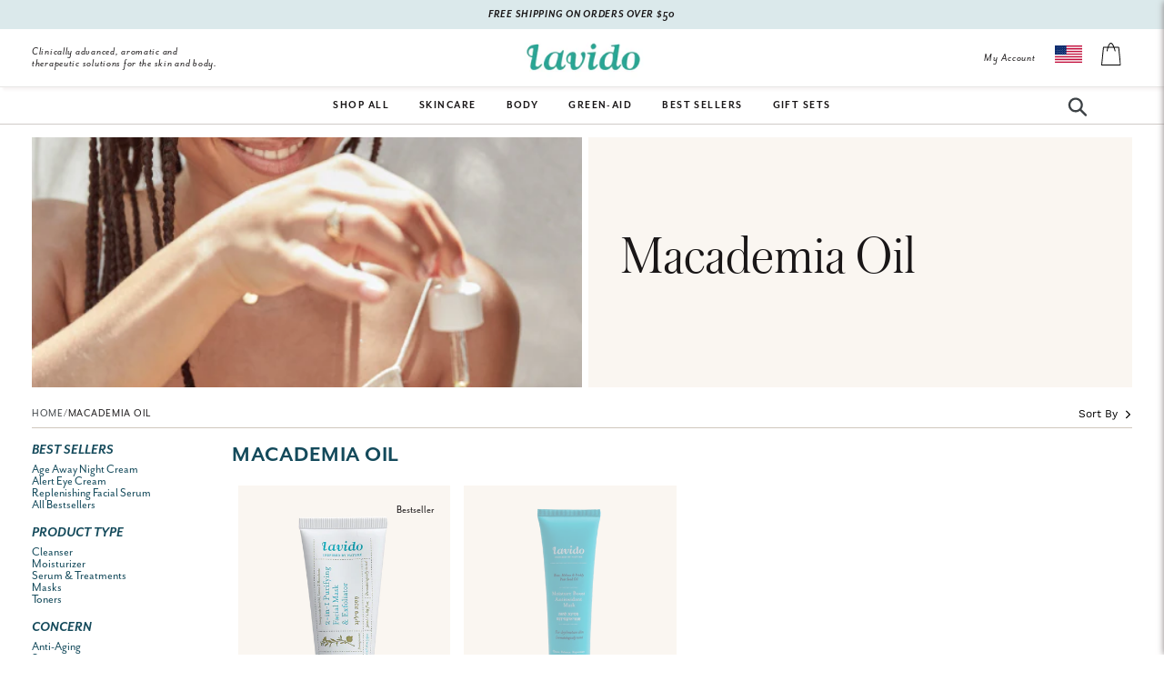

--- FILE ---
content_type: text/html; charset=utf-8
request_url: https://www.lavido.com/tools/tabarnapp-proxy/lastUpdate.ejs
body_size: -474
content:

{
  "lastUpdate":null}


--- FILE ---
content_type: text/css
request_url: https://www.lavido.com/cdn/shop/t/55/assets/lavido.css?v=125920765048018229981718838013
body_size: 11752
content:
/** Shopify CDN: Minification failed

Line 2607:0 Unexpected "}"

**/



/* Collection Product Grid size */
@media only screen and (min-width: 992px){
  
 /* .template-collection .collection-wrapper .featured-products div.product-card__image-with-placeholder-wrapper {
      min-height: 400px!important;
  } */
  .template-collection .featured-products .product-card .grid-view-item__image-wrapper.product-card__image-wrapper{
       max-width: 100% !important;
  }
}


.template-index .product-card__image-with-placeholder-wrapper{
	 min-height: unset;
}
.template-collection .collection-wrapper .collection-items .featured-products{
	padding-left: 24px;
   /* padding-right: 41px; */
} 
.template-collection .collection-wrapper .collection-items .featured-products .collection-title{
	    margin-left: -20px;
}

/* Collection Product Grid Size end */


span#announcementBarClose{
    font-size: 14px;
    font-style: normal;
    font-weight: 900;
    padding-right: 20px;
    position: absolute;
    top: 6px;
    right: 12px;
    z-index: 999;
  	display: none;
}
.collection-wrapper .product-card__image-with-placeholder-wrapper{
	/* min-height: 290px!important; */
    position: relative;
}
.flag_menu .show_flag span{
	width: 100%;
    display: block;
}
.product-card__image-with-placeholder-wrapper{
	
}
.collection-sidebar .sidebar-nav li{
	line-height: .9;
}

.text-left{text-align: left;}
.text-right{text-align: right!important;}
.text-center{
	text-align: center;
}
.obtsi_big_btn .btn_site:focus {
	color: #FEF2EE;
}
.mobile-breadcrumbs-body-page{
	display: none;
}
.breadcrumb-lavido-product{
	width: 100%;
    margin-left: 109px;
    margin-right: auto;
    margin-bottom: 9px;
}
button .atc-btn-wrapper span, button .atc-btn-wrapper .price__regular .money{
	text-align: center;
    letter-spacing: -0.3px;
    color: #FFFFFF;
    font-weight: 900!important;
    font-size: 15px!important;
    line-height: 12px;
    font-family: Mr Eaves San OT!important;
}
.product_card_txt .grid-view-item__title.product-card__title{
	text-align: left;
    letter-spacing: 0;
    color: #191617;
    font-weight: 500;
    font-size: 15px;
    line-height: 22px;
}
.site-sub_menu .site-sub_menu_inner .sub_menu_items {
	padding: 10px 30px 0px 30px!important;
}
.site-nav__label {
    border-bottom: none;
}
.announcement-bar {
    background-color: #dbe9eb!important;
}
.text-light-blue{
	color: #00A8A9;
}
.text-blue{color: #186775;}
.text-white{color: #FFFFFF;}
.col-content{
	margin-left: 11px;
  	margin-right: 11px;
}
.mail-link-clr{color: #13A1A5;}
/* Contact Page Begains */
.contact-text{
  	width: 100%;
	max-width: 734px;
  	margin-left: auto;
    margin-right: auto;
  	top: 181px;
  	margin-bottom: 52px;
}
.contact-text p{
    line-height: 35px;
    color: #272B2B;
  	font-weight: 200;
    font-size: 46px;
    line-height: 48px;
    font-family: 'Austin' !important;
	letter-spacing: 0;
  	opacity: 1;
}
.lavido-section .row{
	display: flex;
  	flex-direction: row
}
.row{
	display: flex;
  	flex-direction: row;
    flex-wrap: wrap;
}
.column {
  display: flex;
  flex-direction: column;
  flex-basis: 100%;
  flex: 1;
}
.column-1{
	display: flex;
    flex-direction: column;
    width: 100%;
    max-width: 31.5%;
}
.lavido-contact-heading strong{
	text-align: left;
    font-size: 27px;
    font-weight: 700;
    line-height: 26px;
     
    letter-spacing: 0;
    color: #272B2B;
    opacity: 1;
}
.contact-para{
	margin-top: 13px;
    margin-bottom: 57px;
}
.contact-para p{
	text-align: center;
    font-weight: 500;
    font-size: 18px;
    line-height: 21px;
    color: #000;
    letter-spacing: 0;
    opacity: 1;
    margin-top: 15px;
}
.contact-para a{
	color: #13A1A5;
}
.lavido-contact-section{
  	width: 100%;  
  	max-width: 234px;
    margin-left: auto;
    margin-right: auto;
}
/* Contact form css */
.lavido-btn{
	max-width: 632px;
    margin-left: auto;
    margin-right: auto;
}
.w-7{
	width: 100%;
}
.lavido-contact-form textarea.lavido-contact-input{
	height: unset;
}
.lavido-contact-form input[type='submit']:hover{
		background: #006978;
}
.w-7 .lavido-contact-input{
	border: 1px solid #111111;
	opacity: 1;
    margin-bottom: 13px;
    outline: none;
  	height: 38px;
    border-radius: 0px;
    width: 100%;
    max-width: 632px;
    margin-left: auto;
    margin-right: auto;
  	font-size: 12px;
}
.w-7 textarea{
    margin-bottom: 11px;
}
.px-36{
    padding-left: 36px;
    padding-right: 36px;
}
.px-40{
	padding-left: 40px;
    padding-right: 40px;
}
.px-115{
	padding-left: 115px;
    padding-right: 115px;
}
.p-48{padding-top: 48px;}
.pb-13{padding-bottom: 13px;}
.pb-37{padding-bottom: 37px;}
.pb-53{padding-bottom: 53px;}
.pb-80{padding-bottom: 80px;}
.pb-78{padding-bottom: 78px;}
.pb-77{padding-bottom: 77px;}
.pt-13{padding-top: 13px;}
.pt-76{padding-top: 76px;}
.pt-40{padding-top: 40px;}
.pt-47{padding-top: 47px;}
.pt-55{padding-top: 30px;}
.pt-72{padding-top: 72px;}
.pt-83{padding-top: 83px;}
.pt-88{padding-top: 88px;}
.pt-90{padding-top: 90px;}
.pr-35{padding-right: 35px;}
.pl-19{padding-left: 19px;}
.m-0{margin: 0px;}
.mb-13{margin-bottom: 13px;}
.mb-68{margin-bottom: 68px;}
.mb-18{margin-bottom: 18px;}
.mb-15{margin-bottom: 15px;}
.mb-8{margin-bottom: 8px;}
.mb-40{margin-bottom: 40px;}
.mb-10{margin-bottom: 10px;}
.mb-20{margin-bottom: 20px;}
.mb-23{margin-bottom: 23px;}
.mb-24{margin-bottom: 24px;}
.mb-30{margin-bottom: 30px;}
.mb-37{margin-bottom: 37px;}
.mb-7{margin-bottom: 7px;}
.mr-9{margin-right: 9px;}
.mr-26{margin-right: 26px;}
.w-40{
  	width: 100%;
    max-width: 40%;
}
.py-12{
  	padding-top: 12px;
  	padding-bottom: 12px;
}
.w-7 input[type=submit]{
	background-color: #606060;
    background-origin: padding-box;
    background-repeat: no-repeat;
     text-align: center;
    letter-spacing: 0;
    color: #FFFFFF;
    font-weight: 900;
    font-style: italic;
    font-size: 18px;
    line-height: 38px;     
  	padding: 6px 38px;
}

/* Contact form end */
/* contact Page Ends */

/* Press Page */
.press-heading-bg{
	background-color: #EDEBE7;
    background-repeat: no-repeat;
    background-origin: border-box;
  	padding-top: 88px;
  	padding-bottom: 78px;
}
.press-heading{
	margin-bottom: 10px;
}
.press-heading strong{
  	font-size: 37px;
    line-height: 35px;
    font-family: Mr Eaves San OT;
    letter-spacing: 0;
    color: #272B2B;
    opacity: 1;
}
.heading-para{
	width: 390px;
    margin-left: auto;
    margin-right: auto;
}
.heading-para p{
	letter-spacing: 0;
    color: #272B2B;
    font-weight: 500;
    font-style: italic;
    font-size: 17px;
    line-height: 19px;    
}
hr{
	margin: 13px 0px;
    border-bottom: 2px dotted #BFD0CD;
}
.bg-light-green{
	background-color: #BFD0CD;
}
.bg-dark-blue{
	background-color: #186775;
}
.px-34{    
  	padding-left: 34px;
    padding-right: 34px;
}
.full_img_section .flimg_txt_inner img{
	 width: 150px;
}
.product-template__container .product-single__description .std{
	text-align: left;
    letter-spacing: 0;
    color: #070606;
    font-weight: 500;
    font-size: 16px;
    line-height: 20px;
    
}
.product-single__description p{
	text-align: left;
    letter-spacing: 0.72px;
    color: #070606!important;
    font-size: 16px!important;
    line-height: 19px;
     
}
.product__price .price .price-item{
	letter-spacing: 1.04px;
    color: #070606;
    font-size: 26px;
    line-height: 30px;
     
}
.product{
	letter-spacing: -0.52px;
    color: #186775;
    font-weight: 500;
    font-size: 26px;
    line-height: 35px;
    font-family: Mr Eaves San OT;
}
.product-foot p{
	letter-spacing: 1.05px;
    color: #FFFFFF;
    opacity: 1;
    font-weight: 900;
    font-style: italic;
    font-size: 17px;
    line-height: 17px;
    font-family: Mr Eaves San OT;
}
.h-190{height: 190px;}
.heigth-auto{height: max-content;}
.product-img{
	width: 48%;
    display: inline-block;
}
.w-66{width: 66%;}
.pt-125{padding-top: 125px;}
.float-L{float: left;}
.product-img-26{width: 26%;}
.product-74{
	width: 74%;
    margin-left: auto;
    padding-left: 70px;
    padding-right: 110px;
}
.product-font-35{
	margin-bottom: 0;
    text-align: center;
    letter-spacing: 2.76px;
    color: #2E6573;
    font-weight: 900;
    font-size: 37px;
    line-height: 35px;
    font-family: Mr Eaves San OT;
}
.month-year{
	text-align: center;
    font-weight: 500;
    font-size: 17px;
    line-height: 35px;
    font-family: Mr Eaves San OT;
    letter-spacing: 1.31px;
    color: #2E6573;
}
/* Press Page ends */

/* Glossary Page */
.glossary-page .heading-content{
	width: 100%;
    max-width: 440px;
    margin-left: auto;
    margin-right: auto;
}
.glossary-page .heading, .glossary-page .heading h1{
    letter-spacing: 0;
    color: #272B2B;
    opacity: 1;
  	font-weight: Bold;
  	font-size: 37px;
  	line-height: 36px;
  	font-family: "mr-eaves-sans",sans-serif !important;
}

.glossary-page .heading-content p{
	text-align: center;
    font-weight: 500;
    font-style: italic;
    font-size: 18px;
    line-height: 20px;
    font-family: "mr-eaves-sans",sans-serif !important;
    letter-spacing: 0;
    color: #272B2B;
}
.glossary-bg{
    background-color: #FCF9F3;
    background-repeat: no-repeat;
    background-origin: padding-box;
}
.benefits span{
	letter-spacing: 1.07px;
    color: #000;
    font-weight: 500;
    font-size: 12px;
    line-height: 12px;     
}
.ingredient-name span{
	letter-spacing: 0.63px;
    color: #000;
    font-weight: 500;
    font-size: 12px;
    line-height: 12px;
    font-family: Mr Eaves San OT;
}
.glossary-content p{
  	text-align: center;
	letter-spacing: 0.63px;
    color: #000;
    font-weight: 500;
    font-size: 12px;
    line-height: 12px;
    font-family: Mr Eaves San OT;
}
.glossary-btn{
	border: 1px solid #186775;
    color: #186775;
}
.template-page .glossary-page .glossary-product-btn{
	margin-top: 35px;
}
.template-page .glossary-page .glossary-product-btn .glossary-btn{
	padding: 6px 10px;
    font-size: 18px;
}
.template-page #shopify-section-newsletter {
	 margin-bottom: 0px;
}
.bdr-right{
	border-right: 1px solid #C2BEBC;
}
.bdr-top{
	border-top: 1px solid #C2BEBC;
}
.glossary-page .column{
	width: 100%;
    flex: auto;
    max-width: 25%;
}
.template-product .thumbnails-wrapper .grid .product-single__thumbnail-image{
	background: #FCF9F3;
}
/* Glossary Page Ends */

/* FAQ Page */
.faq-page .heading-content p{
	text-align: center;
    letter-spacing: 0;
    color: #272B2B;
    font-weight: 500;
    font-style: italic;
    font-size: 18px;
    line-height: 20px;
    font-family: Mr Eaves San OT;
}
.faq-page .heading-content p a{
   color: #00A8A9;
}
.faq-page .collapsible .faq-content p{
	text-align: left;
    letter-spacing: 0;
    font-weight: 500;
    font-size: 14px;
    color: #272B2B;
    font-family: "mr-eaves-sans",sans-serif !important; 
}
.faq-page .column{
	width: 100%;
    flex: auto;
    max-width: 50%;
}
.faq-heading strong{
	text-align: left;
    letter-spacing: 0;
    color: #272B2B;
    font-weight: bold;
    font-size: 27px;
    line-height: 25px;
    font-family: "mr-eaves-sans",sans-serif !important;
}
.faq-content{display: none;}
.faq-content.active{display: block;}
.collapsible-btn button{
    width: 100%;
	background: none;
    border: none;
    padding: 0;
    text-align: left;
    letter-spacing: 0;
    color: #272B2B;
    font-weight: 500;
    font-size: 17px;
    line-height: 50px;
    font-family: "mr-eaves-sans",sans-serif !important;
    outline: none;
  	border-bottom: 1px solid #272B2B;
    letter-spacing: 0.7px;
}
.collapsible-btn button.active{
	border-bottom: none;
}
.collapsible-btn span{
    float: right;
    font-size: 30px;
}

/* FAQ Page Ends */

/* Result Page */
.collection-header .filters-toolbar-wrapper{
	padding-top: 6px;
}
.result-page .heading strong{
	text-align: center;
    letter-spacing: 0;
    color: #272B2B;
    font-weight: 900;
    font-size: 37px;
    line-height: 35px;
     
}
.result-page {
  margin-bottom: 50px;
}
.result-page .tab-btn a{
  	color: #ffffff;
    text-align: left;
    font: Bold 10px/48px;
    letter-spacing: 1px;
    font-weight: 900;
    font-size: 10px;
    line-height: 48px;
     
}
.result-page .tab-btn .rel.active{
  	margin-left: 25px;
    padding-top: 13px;
    padding-bottom: 10px;
    padding-left: 23px;
    padding-right: 24px;
  	display: inline;
	background-color: #186775;
    background-repeat: no-repeat;
    background-origin: padding-box;
  	position: relative;
    z-index: 1;
  	border-top-left-radius: 20px;
    border-top-right-radius: 5px;
}
.result-page .tab-btn .rel:hover {
	background-color: #186775;
}
.result-page .tab-btn .rel{
  	margin-left: 25px;
    padding-top: 13px;
    padding-bottom: 10px;
    padding-left: 23px;
    padding-right: 24px;
  	display: inline;
	background-color: #B3C4C1;
    background-repeat: no-repeat;
    background-origin: padding-box;
  	position: relative;
    border-top-left-radius: 20px;
    border-top-right-radius: 5px;
}
.result-page .tab-btn .active .rectangle{
  	content: "";
    width: 0;
    height: 0;
    background-color: transparent;
    position: absolute;
    border-left: 0px solid transparent;
    border-top: 34px solid transparent;
    border-right: 33px solid #186775;
    border-bottom: 0px solid transparent;
    bottom: 0px;
  	left: -21px;
    border-top-right-radius: 15px;
}
.result-page .tab-btn .rectangle{
  	content: "";
    width: 0;
    height: 0;
    background-color: transparent;
    position: absolute;
    border-left: 0px solid transparent;
    border-top: 34px solid transparent;
    border-right: 33px solid #B3C4C1;
    border-bottom: 0px solid transparent;
    bottom: 0px;
  	left: -21px;
    border-top-right-radius: 15px;
}
.result-page .rel:hover .rectangle{
  	    border-right: 33px solid #186775;
}
.result-page .tab-content{
	display: none;
}
.result-page .tab-content.active{
	display: block;
}
.result-page .column{
	width: 100%;
    flex: auto;
    max-width: 50%;
}
.result-page .product-heading {
  margin-bottom: 30px;
}
.result-page .product-img{
	border: 24px solid #B3C4C1;
    height: 422px;
    width: 100%;
    object-fit: contain;
}
.result-page .product-result strong{
	text-align: left;
    letter-spacing: 4.36px;
    color: #186775;
    font-weight: 900;
    font-size: 17px;
    line-height: 81px;
    
}
.result-page .product-content p{
	letter-spacing: 0.44px;
    color: #186775;
    font-weight: 500;
    font-size: 17px;
    line-height: 21px;
     
}
.result-page .product-detail{
	display: inline-block;
    vertical-align: top;
    padding-top: 47px;
    padding-bottom: 36px;
    padding-right: 15px;
    right: 0;
    text-align: left;
}
.result-page .shop-now-heading{
	margin-left: 0px;
    text-align: left;
    letter-spacing: 2.68px;
    color: #186775;
    font-weight: 600;
    font-size: 27px;
    line-height: 35px;
}
.result-page .product-name {
  font-weight: 600;
}
.result-page .product-heading strong{
	font-weight: 600;
    text-align: left;
    letter-spacing: 2.68px;
    color: #186775;
    font-size: 27px;
    line-height: 30px;
    
  
}
.result-page .product-name{
  	
	text-align: left;
    letter-spacing: 0.65px;
    font-weight: 600;
    font-size: 26px;
    line-height: 35px;
    color: #186775;
}
.result-page .product-item{
    margin-top: 80px;
	border: 2px dotted #186775;
    width: 100%;
    max-width: 448px;
    position: relative;
    text-align: right;
  	display: flex;
    align-items: center;
    justify-content: space-around;
}
.result-page .product-item a {
  
  
}
.result-page .product-item img{
	/*margin-left: 24px;
    margin-top: auto;
    margin-bottom: auto;
    margin: 0;
    position: absolute;
    top: 50%;
    -ms-transform: translateY(-50%);
    transform: translateY(-50%);
    left: 0;*/
}
.result-page .slider-navigation-circle-1{
	height: 14px;
    width: 14px;
    display: inline-block;
    border-radius: 30px;
    background-color: #186775;
    background-repeat: no-repeat;
    background-origin: padding-box;
}
.result-page .slider-navigation-circle-2{
	border: 2px solid #186775;
  	height: 14px;
    width: 14px;
    display: inline-block;
    border-radius: 30px;
}
.result-page .stats-heading strong{
	text-align: left;
    letter-spacing: 4.36px;
    color: #186775;
    font-weight: 900;
    font-size: 17px;
    line-height: 81px;
    font-family: Mr Eaves San OT;
}
.result-page .stats-heading hr{
	border: 0.75px solid #186775;
}
.result-page .stats-content {
  border-bottom: 2px dotted #186775;
  display: flex;
  flex-wrap: wrap;
  align-items: center;
}
.result-page .stats-content strong{
	text-align: left;
    letter-spacing: 1.84px;
    color: #186775;
    font-weight: 900;
    font-size: 37px;
    /*line-height: 193px;*/
  	line-height: 92px;
    font-family: Mr Eaves San OT;
  	
}
.result-page .stats-content span {
	text-align: left;
    letter-spacing: -0.35px;
    color: #186775;
    font-weight: 500;
    font-size: 17px;
    line-height: 24px;
    font-family: Mr Eaves San OT;
  	font-family: "mr-eaves-sans",sans-serif;
  	
}
.result-page .quote p{
	text-align: left;
    letter-spacing: 0;
    color: #13A1A5;
    font-weight: 300;
    font-size: 34px;
    font-style: italic;
    line-height: 48px;
    font-family: 'Austin' !important;
}
.result-page .quoter-name{
	text-align: center;
    font: Bold 17px/81px Mr Eaves San OT;
    letter-spacing: 4.36px;
    color: #186775;
    font-weight: 900;
    font-size: 17px;
    line-height: 81px;
    font-family: Mr Eaves San OT;
}
.result-page .slick-slider li button{
	outline: none;
}
.result-page .slick-slider li.slick-active button::before{
    content: " ";
  	height: 14px;
    width: 14px;
    border-radius: 30px;
    background-color: #186775;
    background-repeat: no-repeat;
    background-origin: padding-box;

}
.result-page .tab-accordion .tab-btn{display: flex; flex-wrap: wrap;}

.result-page .slick-slider li button::before{
  	content: " ";
	border: 2px solid #186775;
    height: 14px;
    width: 14px;
    display: inline-block;
    border-radius: 30px;
  	opacity: 1;
}
/* Resutl Page end */
/* About Page */
.about-page .column{
	flex: auto;
    width: 100%;
    /*max-width: 50%;*/
    padding: 0px 45px;
}
.about-page .about60 {
  max-width: 60%;
}
.about-page .about40 {
  max-width: 40%;
}
.about-page .about100 {
  max-width: 100%;
}
.about-page .about80 {
  max-width: 80%;
}
.about-page .about72 {
  max-width: 40%;
}
.about-page .about60.flex-end {
    display: flex;
    align-items: flex-end;
}
.about-page .column.product-image-column.about60 {
  max-width: 51%;
}
.about-page .about-founder{
	padding: 116px 0px 116px 0px;
  	border-bottom: 1px solid #C2BEBC;
}
.about-page .heading{
  	width: 100%;
    max-width: 895px;
    margin-left: auto;
    margin-right: auto;
  	text-align: center;
    padding: 58px 0px 40px 0px;
}
.about-page .heading h1{
	text-align: center;
    letter-spacing: 0;
    color: #272B2B;
    font-weight: 300;
    font-size: 46px;
    line-height: 48px;
    font-family: 'Austin' !important;
}
.about-page .heading h4{
	text-align: center;
    padding-top: 34px;
    letter-spacing: 0.6px;
    color: #111111;
    font-weight: 500;
    font-size: 24px;
    line-height: 29px;
    font-family: "mr-eaves-sans",sans-serif !important
}
.about-page .quote{
	padding: 36px 0px;
}
.about-page .quote p{
	text-align: left;
    letter-spacing: 0;
    color: #13A1A5;
    font-weight: 300;
    font-size: 46px;
    line-height: 48px;
    font-family: 'Austin' !important;
}
.about-page .content h5{
	text-align: left;
    letter-spacing: 0.57px;
    font-weight: 900;
    font-size: 23px;
    line-height: 27px;
    font-family: Mr Eaves San OT;
    margin-bottom: 30px;
}
.about-page .content .para{
	text-align: left;
    font-weight: 500;
    font-size: 16px;
    line-height: 27px;
    font-family: Mr Eaves San OT;
}
.about-page .column .about-top{
    position: relative;
    margin-top: -85px;
}
.about-page .looking-more h3{
	text-align: center;
    letter-spacing: 0;
    color: #272B2B;
    font-weight: 300;
    font-size: 46px;
    line-height: 48px;
    font-family: 'Austin' !important;
    margin: 0;
}
.about-page .looking-more{
	padding: 50px 0px 50px 0px;
}
.about-page .looking-more .column{
	max-width: 33.3333%;
}
.about-page .looking-more-img{
	border-radius: 50%;
    border: 1px solid #196876;
    width: 100%;
    height: 100%;
    max-width: 218px;
    max-height: 218px;
    padding: 3px;
    margin-left: auto;
    margin-right: auto;
}
.about-page .looking-more-img img{
	border-radius: 50%;
    vertical-align: middle;
}
.about-page .looking-more .about-wrap{
	padding: 30px 0px 30px 0px;
}
.about-page .looking-more a{
	text-align: center;
    letter-spacing: 0.57px;
    color: #070707;
    font-weight: 900;
    font-size: 23px;
    line-height: 27px;
    font-family: Mr Eaves San OT;
}
.about-page .column .our-expertise{margin-top: -300px;}
.about-page .column .content{padding: 36px 0px;}
/* About Page end */

/* Collection page */
.customCollection .imgHover{
	position: absolute;
    top: 0;
    opacity: 0;
    max-height: 100%;
    max-width: 100%;
    left: 50%;
    transform: translateX(-50%);
  	width: 100%;
    height: 100%;
    object-fit: cover;
}
#shopify-section-collection-template .product-card__image-with-placeholder-wrapper .grid-view-item__image-wrapper,
.template-index .product-card__image-with-placeholder-wrapper .grid-view-item__image-wrapper{
	position: unset;
    min-height: 19vw;
}
#shopify-section-collection-template .product-card__image-with-placeholder-wrapper .grid-view-item__image-wrapper .img_pdtop,
.template-index .product-card__image-with-placeholder-wrapper .grid-view-item__image-wrapper .padding_mobile{
    -moz-transform: translateY(6.5vw);
    -webkit-transform: translateY(6.5vw);
    transform: translateY(6.5vw);
}
#shopify-section-collection-template .featured-products .product-card__image-with-placeholder-wrapper .grid-view-item__image-wrapper .img_pdtop{
  	-moz-transform: translateY(0);
    -webkit-transform: translateY(0);
    transform: translateY(0);
}




.customCollection.hover1:hover .img1{
	opacity: 0;
}
.customCollection:hover .imgHover{
	opacity: 1;
}

	.jdgm-rev-widg__summary-text{
    	display: block!important;
	}
.collection-header nav.breadcrumb{
	text-align: center;
    letter-spacing: 1.68px;
    color: #191617;
    font-size: 28px;
    font-weight: 500;
    line-height: 38px;
    font-family: Mr Eaves San OT;
      max-height: 20px;
    display: flex;
    align-items: center;
}
.faq-page .faq-heading.mb-24{
	margin-bottom: 10px;
}
.collection-header .mobile-view-links nav.breadcrumb{display: none;}
/* collection page Ends */

/* Product Page */
.template-product .product_accoud .pdacd_tab .pdacd_items:first-child{
	    width: 100%;
    	max-width: fit-content;
    	padding-left: 26px;
    	text-align: left;
}

.product-card__image-with-placeholder-wrapper{
	 background: #faf6f1!important;
}

.product_accoud .pdacd_description_inner .pdacd_txt_left {
    padding-left: 25px;
}
.template-product .product-form .ro_widget{
	padding-left: 5px;
    padding-right: 5px;
}
.template-product .cp_btn_style button{
	padding: 10px 5px;
}

.template-product .slick-list.draggable{
	padding: 0px 10px;
}
.product_review .jdgm-rev-widg__body .jdgm-rev{
	 overflow: unset;
}
.template-product .product-recommendations__inner .grid__item {
    padding-left: 10px;
}
.template-product .thumbnails-wrapper .grid .product-single__thumbnail-image{
	border-radius: 50%;
    border: none;
  	height: 80px;
    width: 100%;
    max-width: 80px;
}
.template-product .page-container .grid__item .product-single__description p {margin: 0 0 0;}
.template-product .page-container .grid__item .product-single__description p{
    margin: 4px 0 19.44444px;
    font-size: 10.64px;
}
.template-product .page-container .grid__item .product-single__description p:nth-child(1), .template-product .page-container .grid__item .product-single__description p:nth-child(2), .template-product .page-container .grid__item .product-single__description p:nth-child(3){margin: 0px;}
.template-product .results_box .pd_results_heading .pdrsul_empty:before {
    width: 20px;
    top: -6px;
    left: -19px;
    transform: rotate(28deg);
}
.template-product .results_box .pd_results_heading .pdrsul_empty{ margin-left: 18px;}
.template-product .results_box .pd_results_heading .pdrsul_txt{padding: 5px;}
.template-product .page-container .full_img_section{margin-top: 60px; position: relative;}
.template-product .product_accoud .pdacd_description_inner .pdacd_heading {margin-bottom: 28px;}
.template-product .page-container .pdacd_subheading {
  	  font-size: 12px;
      cursor: pointer;
	}
.template-product .page-container .pdacd_txt_right .pdacd_img_items{
  padding: 0px 35px;
}
.template-product .page-container .pdacd_txt_right .pdacd_img_items:nth-child(1){
  padding: 0px 35px 0px 0px;
}
.template-product .page-container .pdacd_description_inner .pdacd_img .pdacd_img_items p {font-size: 9px; font-family: Mr Eaves San OT;}
.template-product .page-container .product-recommendations__inner h2 {font-weight: 500;}

.full_img_section:before{
  content: '';
  background-image: url('comma-bg.webp');
  position: absolute;
  top:0;
  width:100%;
  height:100%;
  background-position: left 15vw center;
  z-index: 9;
  background-repeat: no-repeat;
  background-size: auto;
    
}
.template-product .page-container .results_box .pdrlt_hd{
	padding: 10px 30px 20px 30px;
    font-size: 12px;
    line-height: 12px;
    font-family: Mr Eaves San OT;
    font-weight: 500;
    letter-spacing: 0.24px;
}
.template-product .page-container .results_box .pdrlt_per_txt{
	padding: 10px 30px 10px 10px;
    font-size: 12px;
    line-height: 11px;
    font-family: Mr Eaves San OT;
    font-weight: 500;
    letter-spacing: -0.24px;
  	color: #070606;
}
.template-product .page-container .results_box .pdrlt_per_txt .pdrlt_per{
    text-align: left;
    font-weight: 500;
    font-size: 26px;
    line-height: 30px;
    font-family: Mr Eaves San OT;
    padding-right: 20px;
  	color: #070606;
}
.template-product .page-container .grid__item .product-single__description p strong{ font-size: 13px;}
.template-index  .obtsi_small_txt a {padding-right: 2px!important;}
.template-index .obtsi_flx .obtsi_big_inner .obtsi_big_txt {padding: 30px;}
.template-index .coll_header_index .coll_heading_subheading h3 {font-weight: 500;}
.template-index .hero__overlay .caption_box h2 {
  font-family: 'Austin'!important;
  margin-bottom: 20px;
}
.template-index .grid-view-item .product-card__image-with-placeholder-wrapper img:nth-child(1){
	z-index: 9;
}
.template-index .grid-view-item .product-card__image-with-placeholder-wrapper img.imgHover{
	position: absolute;
    top: 0;
    opacity: 0;
  	max-height: 100%;
    max-width: 100%;
    left: 50%;
    transform: translateX(-50%);
    width: 100%;
    object-fit: cover;
}
.template-index  .product-card__image-with-placeholder-wrapper:hover img.imgHover{
    opacity: 1;
}
.template-index  .product-card__image-with-placeholder-wrapper:hover img:nth-child(1){
    opacity: 0;
}
.collection-banner .collection-description{
	 width: 100%;
     background: #faf6f1!important;
}
.index-section--newsletter-background .section-header h2{
	    font-family: "Work Sans",sans-serif!important;
}
.template-index .bar_section .section-header{
	    max-width: 500px;
}
.template-index .bar_section h2 {font-family: 'Austin'!important; letter-spacing:0px;}

.bar_section h2 {letter-spacing: 1px;}

.template-index .thimg_box .thimg_itmes img{
	height: auto;
    object-fit: cover;
}
.newsletter-section.index-section--newsletter-background .section-header h2{
	    margin-bottom: 15px;
}
.newsletter-section.index-section--newsletter-background .section-header {
    margin-bottom: 20px;
}
.newsletter-section .input-group .input-group__field{
	background-color: transparent;
}
.newsletter-section .rte p{
	text-align: center;
    letter-spacing: 0;
    color: #134A5B;
    font-weight: 500;
    font-style: italic;
    font-size: 17px;
    line-height: 18px;
    font-family: "mr-eaves-sans",sans-serif !important;
}
.newsletter-section .input-group .input-group__field{
	font-weight: 900;
    font-style: italic;
    font-size: 17px;
    line-height: 38px!important;
    font-family: "Work Sans",sans-serif!important;
}
.newsletter-section .input-group__btn button span{
	font-weight: 900;
    font-style: italic;
    font-size: 17px;
    line-height: 32px!important;
    font-family: "Work Sans",sans-serif!important;
}
.newsletter-section .newsletter_social li svg{
	text-align: left;
    color: #134A5B;
}
.newsletter-section .list--inline .social-icons__link img{
    height: 16px;
    padding: 0px 3px;
}
.template-index #shopify-section-1571835852685 .slick-slide {
    padding: 0px 7px;
}
.template-index .slick-track .slick-slide:nth-child(even) {
	margin-top: 125px;
    position: relative;
}
.template-index .slick-track .slick-slide:nth-child(even) .thimg_txt{
	position: absolute;
    top: -125px;
    text-align: center;
    width: 100%;
}
.template-index .slick-track .slick-slide:nth-child(even) .thimg_txt h3{
    max-width: 180px;
    margin-left: auto;
    margin-right: auto;
}
.index-section--newsletter-background #Subscribe {
  	line-height: 18px!important;
  	margin-bottom: 1rem;
}
.template-collection .add-to-cart button.btn:hover{
	background: #006a78!important;
    color: #ffffff!important;
}
.template-index .obtsi_big_txt .obtsi_big_btn .btn_site:hover{
	background-color: #00b1b3;
}
.template-index .product_card_txt .cp_btn_style button:hover{
	background-color: #006a78!important;
    color: #ffffff!important;
}
.template-index .product_card_txt .cp_btn_style button:hover .cp_price .price__regular{
	color: #fff!important;
}
.template-collection .add-to-cart button.btn:hover .cp_price .price__regular, .template-collection .add-to-cart button.btn:hover .cp_price .price__sale, .template-collection .add-to-cart button.btn:hover .cp_price .price__unit{
	color: #ffffff!important;
}
.template-collection .cp_prduct_title .product_vendor p{
	white-space: nowrap;
    overflow: hidden;
    text-overflow: ellipsis;
}
.product-single .product-form__cart-submit:hover{
	background: #115562;
}
.template-index .hero__overlay .caption_box .hero__btn:hover{
	background: ##2BA695;
    color: #ffffff;
}
.template-index  .hero__overlay .caption_box .hero__btn{
	background: #006a78;
    color: #ffffff;
      border: none;
}
.template-index .shopAll-mobile-btn{
	display: none;
}

.grid-view-item .product_card_txt button .cp_btn_txt{
  		font-style: italic;
	    padding-right: 3px !important;
}
.grid-view-item .add-to-cart button span.money{
	 padding-left: 3px !important;
}
#shopify-section-1571232475052 .coll_header_index{
	 padding-left: 40px;
    padding-right: 40px;
}
.site-nav a{
	padding: 0px 15px;
}
.template-product .product_accoud .pdacdleft_txt p{
	text-align: left;
    letter-spacing: -0.92px;
    color: #191617;
    font-weight: 300;
    font-size: 46px;
    line-height: 50px;
    font-family: 'Austin'!important;
}
.template-product .product-single .product-single__title{
	font-size: 26px;
    margin-bottom: 40px;
}
.template-product .bold-ro__recurring-lbl [type="radio"]:checked + span:before, .template-product .bold-ro__recurring-lbl [type="radio"]:not(:checked) + span:before{
  /*	content: '';
    width: 20px;
    height: 20px;
    border: 2px solid #ccc;
    background: #fff;
    position: absolute;

    left: -25px;
    border-radius: 100%;
    -webkit-transition: all 0.2s ease;
    transition: all 0.2s ease; */
}
.template-product .product-form.product-form-product-template{
	margin-left: 0px;
}
.template-product .product-form.product-form-product-template .product-form__item{
	padding-left: 0;
}
.template-product .bold-ro__recurring-lbl, .template-product .bold-ro__recurring-lbl span{
	position: relative;
}
.template-product  .bold-ro__recurring-lbl input[type= radio]{
	height: 20px;
    width: 20px !important;
    z-index: 9;
    opacity: 0;
}
.template-product .bold-ro__recurring-lbl [type="radio"]:checked + span:after, .template-product .bold-ro__recurring-lbl  [type="radio"]:not(:checked) + span:after{
	content: '';
    position: absolute;
  	top: 0px;
    left: -25px;
    width: 20px;
    height: 20px;
    border: 6px solid #186775;
    border-radius: 100%;
    background: #fff;
}
.template-product .bold-ro__recurring-lbl [type="radio"]:not(:checked) + span:after{
	opacity: 0;
    -webkit-transform: scale(0);
    transform: scale(0);
}
.template-product .bold-ro__recurring-lbl [type="radio"]:checked + span:after{
	opacity: 1;
    -webkit-transform: scale(1);
    transform: scale(1);
}
#shopify-section-1571232475052 .coll_header_index .coll_heading_subheading h2{
	margin-bottom: 7px;
}
.template-index .hero__overlay .caption_box {
    max-width: 380px;
    padding-left:35px;
}
/* Product Page End */
/* footer */
.mobile-footer-content ul li {
    max-width: 100%!important;
}

footer.site-footer .page-width{
	/*padding-left: 150px;
    padding-right: 150px; */
}

.template-index .quotes_section .section-header h2 {
     letter-spacing:0px;
  		margin-bottom: 8px;
}
.thumbnails-wrapper .active-thumb img {
          border: 1px solid #115562 !important;
      }
.template-index .coll_header_index .btn_site{
	text-align: center;
    letter-spacing: 1.02px;
    color: #FFFFFF;
    font-weight: 700;
    font-size: 17px;
    line-height: 13px;
}
.template-index .cp_btn_style button.addtocart_pdid:focus{
	background: transparent;
    color: #134a5b;
}
.lavido-section.section-press .col-content.column:nth-child(9):before{
    border-bottom: none;
}
.result-page .column.px-115{
    display: flex;
    flex-wrap: wrap;
    align-items: center;
    justify-content: flex-end;
}
.result-page .quote-wrap {
  max-width: 311px;
}
.mobileSecondMenu{
	display: none;
   	border-bottom: 1px solid #e8e9eb;
}
.mobileNavMenu{
	text-align: center;
}
.mobileSecondMenu .mobileNavLink{
	display: inline-block;
    padding: 2px 5px;
}
   
.mobileSecondMenu .mobileNavLink a{
	font-size: 13px;
    line-height: 12px;
}
.template-collection .collection-wrapper ul.grid--view-items{
	align-items: flex-end;
  	padding: 0px 5px 0 22px;
}
.template-collection .product_card_txt .cp_prduct_title_reating{
	display: flex;
    flex-direction: column-reverse;
}
.template-collection .grid-view-item .product_card_txt button .cp_btn_txt, .template-collection .cp_btn_style button span.cp_price .price__regular{
	font-size: 12px;
}
.template-collection .cp_btn_style button{
	padding: 3px 5px;
}
#judgeme_product_reviews .jdgm-paginate__next-page, #judgeme_product_reviews .jdgm-paginate__last-page, #judgeme_product_reviews .jdgm-paginate__prev-page, #judgeme_product_reviews .jdgm-paginate__first-page{
	display: none;
}

/*.template-collection  .product-card__image-with-placeholder-wrapper{
	min-height: 350px!important;
}*/
.flash-block .flash-text{
  font-size: 2.2vw!important;
  line-height: 4.5vw;
  letter-spacing: 2.7px;
  padding: 15px!important;
}
#shopify-section-collection-template .collection-wrapper .collection-sidebar, #shopify-section-collection-template1 .collection-wrapper .collection-sidebar{
	position: sticky;
    top: 150px;
}
#shopify-section-collection-template .collection-wrapper, #shopify-section-collection-template1 .collection-wrapper {
	justify-content: space-around;
    align-items: flex-start;
  	position: relative;
}
.template-collection div.page-container.drawer-page-content{
	overflow: unset;
}
#shopify-section-collection-template1 .collection-banner .collection-description{
	    margin-left: 0px;
}
#shopify-section-collection-template .product-card__image-with-placeholder-wrapper .grid-view-item__image-wrapper, #shopify-section-collection-template1 .product-card__image-with-placeholder-wrapper .grid-view-item__image-wrapper{
	margin-left: auto;
    margin-right: auto;
    
}
#shopify-section-collection-template  .collection-wrapper .collection-items .collection-title{
	    padding-left: 23px;
}
#shopify-section-collection-template  .collection-wrapper .collection-items .featured-products .collection-title{
	    padding-left: 0px;
}
#shopify-section-collection-template .collection-wrapper .product-card__image-with-placeholder-wrapper, .template-index  .product-card__image-with-placeholder-wrapper, #shopify-section-collection-template1 .product-card__image-with-placeholder-wrapper{
	align-items: flex-end;
    padding-bottom: 25px;
}
.lavido-contact-form .form-message.form-message--success{
	width: 100%;
    max-width: 632px;
    margin-left: auto;
    margin-right: auto;
  	left: -7px;
    position: relative;
}
#shopify-section-page-glossary .glossary-page{
	border-bottom: none;
}
.product-recommendations__inner{
  padding-top: 50px;
}
#CustomerLoginForm {
    margin-bottom: 43px;
}

.cart__footer{
    margin-bottom: 50px;
}

@media only screen and (min-width: 768px) and (max-width: 992px){
	.lavido-contact-form .form-message.form-message--success{
  	left: 0;
  }
}
@media only screen and (max-width: 1200px){
	/*.template-collection .cp_btn_style button{
		display: flex;
    	flex-direction: column;
	} */
 .flash-block .flash-text{
  	   font-size: 2.6vw!important;
   	   line-height: 5vw;
  }
  .lavido-section.section-press .col-content.column.col-2col{
  	height: auto !important;
  }
  .lavido-section.section-press .col-content.column.col-2col .image-left{
  	 flex-wrap: wrap;
  }
  .lavido-section.section-press .col-content.column.col-2col .image-left .colSize_2_pImage {
    width: 100%;
  }
  .lavido-section.section-press .col-content.column:nth-child(3), .lavido-section.section-press .col-content.column:nth-child(1){
  	    height: 575px !important;
  }
  

}

@media only screen and (max-width: 767px){
  .flash-block .flash-text{
  	    font-size: 6vw!important;
    	line-height: 11vw;
  }
}

.footer__image_items img{
	height: 60px;
}
.site-header__icons-wrapper a.site-header__cart img{
	    height: 25px;
}
.template-index .btnShowMore a#homePageShowMore{
	display: none;
}
 .site-sub_menu .site-sub_menu_inner .sub_menu_items .sbm_img:hover + .sbm_txt h3, .site-sub_menu .site-sub_menu_inner .sub_menu_items .sbm_img:hover + .sbm_txt .sbm_subtxt {
    color: #2ba695;
  }

.quotes-box .quotes-section__text .quotes_image img{
	border: 3px solid #DEEDE8;
}

.collection-banner .collection-description p{
	width: 100%;
    max-width: 350px;
}
.tag_show{
	display: block !important;
}
#shopify-section-collection-template1 .collection-items .flash-block .product-card__image-with-placeholder-wrapper{
	padding-bottom: 0px;
}
#shopify-section-collection-template1 .collection-items .flash-block .img-wrapper{
	min-height: 360px;
  	
}
#shopify-section-collection-template1 .product-card__image-with-placeholder-wrapper .grid-view-item__image-wrapper{
	position: unset;
}
#shopify-section-collection-template1 .product-card__image-with-placeholder-wrapper{
	position: relative;	
}

.template-product .grid__item .product-single__meta {
	padding-left: 32px;
}
.template-product #shopify-section-product-recommendations ul.grid {
	padding: 0;
  	padding-left: 20px;
}
.template-product #shopify-section-product-recommendations ul.grid .slick-list.draggable{
	padding: 0px 0px !important;
}

.lavido-section.section-press .colW1 img.imgmain{
	height: auto;
  	max-height: 250px;
    height: 25vw;
}














/* ************************************************************************************************************************************** */

/* Responsive Lavido CSS */
	/*------------------------------ Small Mobile Devices Responsive Query----------------------------------------- */


/* ************************************************************************************************************************************** */

	/* @media only screen and (min-width: 320px) and (max-width: 479px){ */

@media only screen and (max-width: 1800px){
    #shopify-section-collection-template .product-card__image-with-placeholder-wrapper .grid-view-item__image-wrapper .img_pdtop,
    .template-index .product-card__image-with-placeholder-wrapper .grid-view-item__image-wrapper .padding_mobile{
        -webkit-transform: translateY(0);
        -moz-transform: translateY(0);
        transform: translateY(0);
        padding-top: 19vw !important;
    }
  #shopify-section-collection-template .product-card__image-with-placeholder-wrapper .grid-view-item__image-wrapper,
  .template-index .product-card__image-with-placeholder-wrapper .grid-view-item__image-wrapper{
  	min-height: unset;
    height:19vw;
  }
  #shopify-section-collection-template .product-card__image-with-placeholder-wrapper .grid-view-item__image-wrapper img.grid-view-item__image,
  .template-index .product-card__image-with-placeholder-wrapper .grid-view-item__image-wrapper img.grid-view-item__imag{
  	height: 19vw;
    object-fit: contain;
  }
  #shopify-section-collection-template .featured-products .product-card__image-with-placeholder-wrapper .grid-view-item__image-wrapper .img_pdtop{
       -webkit-transform: translateY(0);
        -moz-transform: translateY(0);
        transform: translateY(0);
  }
  #shopify-section-collection-template .grid-view-item__image-wrapper .grid-view-item__image,
 .template-index .grid-view-item__image-wrapper .grid-view-item__image{
    top: unset;
    bottom:0;
  }
}
  
@media only screen and (max-width: 1440px){
   #skincare_product_slider .product-card__image-with-placeholder-wrapper .grid-view-item__image-wrapper{
         height: 51vw;
   }
  #skincare_product_slider .product-card__image-with-placeholder-wrapper .grid-view-item__image-wrapper img.grid-view-item__image{
        height: 51vw;
  }
  #skincare_product_slider .product-card__image-with-placeholder-wrapper .grid-view-item__image-wrapper .img_pdtop{
    padding-top: 60vw !important;
  }
  .lavido-section.section-press .colW1.col-content.bg-light-green{
  	    padding: 47px 35px 10px;
  }
  .lavido-section.section-press .colW1.col-content.bg-light-green{
      
  }
  .lavido-section.section-press .col-content.column.col-2col .colSize_2_pImage img {
      height: 220px !important;
      max-width: unset;
  }
  
  
  
  
}
      @media only screen and (max-width: 767px){
        
        .lavido-section.section-press .col-content.column:nth-child(3), .lavido-section.section-press .col-content.column:nth-child(1){
        	height: unset !important;
        }
        
         #shopify-section-collection-template .product-card__image-with-placeholder-wrapper .grid-view-item__image-wrapper,
         .template-index .product-card__image-with-placeholder-wrapper .grid-view-item__image-wrapper{
           height:35vw;
         }
        
         #shopify-section-collection-template .featured-products .product-card__image-with-placeholder-wrapper .grid-view-item__image-wrapper{
            height:50vw;
         }
        
         #shopify-section-collection-template .product-card__image-with-placeholder-wrapper .grid-view-item__image-wrapper img.grid-view-item__image,
       .template-index .product-card__image-with-placeholder-wrapper .grid-view-item__image-wrapper img.grid-view-item__image{
            height: 35vw;
          }
         #shopify-section-collection-template .featured-products .product-card__image-with-placeholder-wrapper .grid-view-item__image-wrapper img.grid-view-item__image{
           height:50vw;
        }
        
         #shopify-section-collection-template .product-card__image-with-placeholder-wrapper .grid-view-item__image-wrapper .img_pdtop,
         .template-index .product-card__image-with-placeholder-wrapper .grid-view-item__image-wrapper .padding_mobile{            
            padding-top: 35vw !important;
        }
        
         #shopify-section-collection-template .featured-products .product-card__image-with-placeholder-wrapper .grid-view-item__image-wrapper .img_pdtop{
           padding-top: 42vw !important;
         }
        
        .template-index .product-card__image-with-placeholder-wrapper .grid-view-item__image-wrapper{
           height:65vw;
         }        
          .template-index .product-card__image-with-placeholder-wrapper .grid-view-item__image-wrapper img.grid-view-item__image{
            height: 65vw;
            width: 100%;   
            object-fit: contain;
          }
         
         .template-index .product-card__image-with-placeholder-wrapper .grid-view-item__image-wrapper .padding_mobile{            
            padding-top: 65vw !important;
            position: absolute;
            bottom: 25px;
            width: 100%;
        }
        
        
#shopify-section-collection-template1  .collection-items ul .medium-up--one-half.customBlock{ 
    width: 100%;   
}
 
.glossary-page .heading h1{
	width: 100%;
    max-width: 268px;
    margin-left: auto;
    margin-right: auto;
}
        
        span#announcementBarClose{
        	display: block;
        }
        .glossary-page .heading-content p{
        	width: 100%;
            max-width: 268px;
            margin-left: auto;
            margin-right: auto;
        }
        .glossary-page .ingredient-name span{
        	font-size: 22px;
        }
        .glossary-page .glossary-content p{
          	font-size: 15px;
          	line-height: 15px;
        }
        
        .glossary-page .benefits span{
        	font-size: 15px;
          	line-height: 15px;
        }
        .glossary-page img.ing-img{
        	height: auto;
    		width: 100%;
        }
        .mobile-breadcrumbs-body-page{display: block;}
        .mobileSecondMenu{
          display: block;
        }
        .collection-banner .collection-description p{
          width: 100%;
          max-width: 100%;
      }
        .banner_txt{
        	margin-top: 5px !important;
        }
        .lavido-contact-form .form-message.form-message--success{
            left: 10px !important;
            margin-left: 13px;
   			margin-right: 11px;
          max-width: fit-content;
        }
        .about-page .about-founder .founder-image-column.about60{
        	width: calc(100% + 30px);
            padding: 0;
            margin-left: -15px;
            margin-right: -15px;
            max-width: unset !important;
        }
        .about-page .about60.flex-end{
        	width: calc(100% + 30px);
            padding: 0;
            margin-left: -15px;
            margin-right: -15px;
            max-width: unset !important;
            padding-top: 30px;
        }
        .about-page .column.product-image-column.about60 {
          width: calc(100% + 30px);
          padding: 0;
          margin-left: -15px;
          margin-right: -15px;
          max-width: unset !important;
          padding-top: 30px;
         }
        .about-page .about80 {
            max-width: 100%;
        }
      .template-product .product-single__meta  .product__price{
        	display: none;
        }
       .breadcrumb-lavido-product{margin-left: 0px; text-align:center;}
        /*
       .template-collection .collection-wrapper .slick-list, .template-collection .collection-wrapper  .grid--view-items{overflow: unset;}
        */
        
        .template-collection .collection-wrapper .collection-items .featured-products{border: none;}
        .product_card_txt .grid-view-item__title.product-card__title{
        	font-size: 14px;
        }
      footer.site-footer{padding-top: 60px;}
      footer.site-footer .page-width {padding-left: 15px; padding-right: 15px;}
       #shopify-section-collection-template1 .collection-banner{
        	flex-direction: column-reverse;
        }
        #shopify-section-collection-template .grid--view-items{padding: 0px 10px;}
        #shopify-section-collection-template .product-card__image-with-placeholder-wrapper .grid-view-item__image-wrapper{margin-left: auto; margin-right: auto;}
      /* Contact Page CSS */
      .lavido-section .contact-text p {font-size: 28px; line-height: 35px;}
       .template-collection #skincare_product_slider .slick-arrow.slick-prev{outline: none; left: 15px;}
        .template-collection #skincare_product_slider .slick-next {outline: none;}
      .lavido-section .contact-para{margin-bottom: 35px;}
       .template-index .grid__item{padding-left: 10px;}
        .collection-header .filters-toolbar-wrapper .filters-toolbar__item-wrapper .filters-toolbar__item-child .icon-chevron-down{
          top: 12px!important;
          left: 60%;
        }
        #shopify-section-collection-template1 .collection-header .filters-toolbar-wrapper .filters-toolbar__item-wrapper .filters-toolbar__item-child .icon-chevron-down{
        	left: 85%;
        }
        .about-page .looking-more .column{
        	margin-bottom: 15px !important;
        }
      .lavido-contact-form .grid--half-gutters {margin: 0px;}
       .template-collection .slick-prev:before{
         content: ""; background-image: url(arrowImg.png);
         top: -60px;
         width: 48px;
         height: 44px;
         background-repeat: no-repeat;
         position: absolute;}
      .template-collection .slick-next:before{
        content: ""; background-image: url(arrowImg.png); 
        top: -60px;
        transform: rotate(180deg); 
        width: 48px; 
        height: 44px; 
        background-repeat: no-repeat; 
        position: absolute;}
        #shopify-section-collection-template .collection-items .slick-slide .add-to-cart  button.btn:hover{
        	background: #2BA695!important;
        }
      /* FAQ Page CSS */
      
      .faq-page .column{max-width: 100%;}
      .faq-page .column  .faq-heading{margin-bottom: 0px;}
      .faq-page .px-40 {padding-right: 20px; padding-left: 20px;}
      
      /* Glossary Page CSS */
      .glossary-page .column {max-width: 100%;}
      .glossary-page .column .bdr-right{border-right: none;}
      
      /* Result Page CSS */
      .result-page .column{max-width: 100%;}
      .result-page .column.px-115{padding-left: 15px; padding-right: 15px;}
      .result-page .product-item img{padding-left: 0px; top: 0; position: relative; transform: translateY(0%);
    	left: auto;}
      .result-page .product-item.text-right{text-align: center!important; padding-top: 36px;}
      .result-page .product-item .product-detail{padding-top: 20px;}
      .result-page .tab-content .pr-35 {padding-right: 0px;}
      .result-page .tab-btn .rel.active {padding-left: 15px; padding-right: 15px;}
      .result-page .tab-btn .rel {padding-left: 15px; padding-right: 15px;}
      .result-page .stats-content strong{line-height: 50px;}
      .result-page .tab-content .column.pl-19{padding-left: 0px;}
     
      
      /* skincare Page */
        #shopify-section-collection-template .collection-wrapper .collection-items .featured-products .collection-title{
        	padding-left: 0px;
        }
        #shopify-section-collection-template .collection-wrapper .collection-items .collection-title{
        	padding-left: 0px;
        }
      .template-collection .collection-banner{flex-direction: column;}
      .template-collection .collection-banner .collection-description{
        margin-top: 0px;
        margin-left: 0px;
        background: none !important;
        margin-bottom: 15px;
      }
       .collection-header nav.breadcrumb{display: none;}
       .collection-header .mobile-view-links nav.breadcrumb{
         display: block;
	    margin-bottom: 0px;
         max-height: unset;
       }
        .index-section--newsletter-background #Subscribe{
        	margin-left: 0px!important;
        }
        .newsletter-section .input-group .input-group__field, .index-section--newsletter-background #Subscribe{
           margin-bottom: .5rem;
        }
        .newsletter-section .list--inline .social-icons__link img {
    		height: 24px;
        }
        .instagram_section .instafeed-container{
        	width: 25%!important;
          	padding-top: 22%!important;
        }
       .instagram_section #insta-feed a:nth-child(5), .instagram_section #insta-feed a:nth-child(6){
        	display: none;
        }
        footer hr.site-footer__hr
        {
        	margin: 55px 0 15px 0;
        }
        .site-footer__image .footer__image_items {
            padding: 0 2px;
        }
        .index-section--newsletter-background .section-header h2{
        	font-size: 24px;
        }
/*     .collection-header nav.breadcrumb{position: absolute; margin-top: -365px; width: 100%; max-width: 86%;
    	text-align: center; letter-spacing: 1.68px; color: #191617; font-size: 28px; font-weight: 500; line-height: 38px; font-family: Mr Eaves San OT;} */
      
      
      .collection-header .collection-image {
        padding-bottom: 7px;
        line-height: unset;
        margin-right: -15px !important;
    	margin-left: -15px !important;
      }
       .newsletter-section .section-header .rte{width: 100%; max-width: 315px; margin-left: auto; margin-right: auto;}
      .collection-header .collection-description h1{font-size: 45px; text-align: center;}
       .collection-header .collection-description h1{
         font-size: 48px!important;
    	 line-height: 45px!important;
         text-align: center;
         margin-bottom: 0px;
         padding-bottom: 20px;
         word-break: keep-all;
       }
      .template-collection .collection-banner .collection-description p, .template-collection .collection-banner .collection-description em{
        font-weight: 500;
        text-align: center;
        font-size: 18px;
        line-height: 22px;
        font-style: italic;
      }
      .collection-header .filters-toolbar-wrapper .filters-toolbar__item-wrapper div.filters-toolbar__item-child{
        width: 100%;
        max-width: 80%;
        margin-right: auto;
        margin-left: auto;
    	text-align: center;
        border: 1px solid #271F1F;
        margin-top: 15px;
   	}
      .collection-header .filters-toolbar-wrapper .filters-toolbar__item-wrapper .filters-toolbar__item-child label {display: inline-block; padding: 0px 10px;}
      .filters-toolbar__item-child .filters-toolbar__input {
        padding-right: 4px !important;
        font-size: 15px!important;
        align-items: center;
        max-width: 114px;
        width: 100%!important;
        right: 0!important;
        text-align-last: center !important;
        text-transform: uppercase;
        height: 30px;
      }
       #shopify-section-collection-template .filters-toolbar__item-child .filters-toolbar__input-wrapper {
        	width: 100%;
        }
        #shopify-section-page-FAQ{
        	margin-top: -15px;
        }
        .faq-page .heading-content{
        	padding: 70px 15px;
        }
        .faq-page.pt-55{
        	padding-top: 10px;
        }
      .collection-header .filters-toolbar-wrapper {padding-bottom: 20px;border-bottom:0px;}
        
      
      .collection-wrapper {flex-direction: column-reverse;}
      .collection-wrapper div.collection-items {width: 100%; text-align: left;}
      .collection-wrapper .collection-items h2.collection-title {
        letter-spacing: 1px;
        font-weight: 500;
        font-size: 18px;
        line-height: 56px;
        margin-bottom: 5px;
        text-align: center;
      }
        
        
        .index-section--flush:first-child {margin-top:0px;}
        
      .template-product .pdacd_items.accouding_heading.lest_accouding, .template-product .product_accoud .pdacd_description_inner .pdacd_heading{
        	padding-left: 20px!important;
        	text-transform: capitalize;
            line-height: 1.5;
        }
        .accouding_heading:before{
        	right: 28px!important;
          	width: 12px!important;
    		height: 14px!important;
        }
      span.jdgm-prev-badge__stars{
      	    line-height: 1!important;
      }
        span.jdgm-rev__rating{
        	padding-left: 8px;
        }
        .product_review .jdgm-rev__author{
        	font-size: 14px!important;
        }
        .product_review .jdgm-write-rev-link{
        	color: #000!important;
              margin-bottom: 0px;
        }
        .product_review .jdgm-rev__header {
            margin-left: 80px!important;
        }
        .product_review .jdgm-rev-widg__header{
        	min-height: 180px!imortant;
        }
        .product_review .jdgm-rev{
        	margin-top: 15px!important;
        }
        .faq-heading.mb-24 strong{
        	font-weight: 700;
        }
      .grid-view-item{
      	 	margin: 0px auto 16px;
       }
        .template-product .product_accoud{
        	margin-left: -30px;
    		margin-right: -30px;
        }
       .faq-page .collapsible-btn button{
        	line-height: 20px;
          padding-top: 6px;
          padding-bottom: 6px;
        }
       .jdgm-preview-badge .jdgm-star{
        	font-size: 12.5px!important;
       }
      .collection-wrapper .collection-items div.featured-products {
        margin-bottom: 50px;
      }
      
      .collection-wrapper .grid .tag_show{
        font-size: 14px;
        line-height: 45px;
      }  
      .collection-wrapper .cp_prduct_title_reating{flex-direction: column;}
      .collection-wrapper .product_card_txt button.btn{padding: 5px 0px;}
      .collection-wrapper .add-to-cart button span{font-size: 12px;}
      .collection-wrapper .collection-sidebar{display: none;}
       
      .jdgm-rev-widg__body .jdgm-paginate .jdgm-paginate__page{
        font-size: 20px;
        padding: 4px 9px !important;
      }
        .product-recommendations__inner .grid__item {
          padding-left: 8px!important;
      }
      .about-page .heading h4{
        	padding-top: 22px;
        }
        .about-page .content h5, .about-page .column .content, .about-page .about-founder .fdesc{
        	text-align: center;
        }
        .about-page .quote p{
           font-size: 35px;
           line-height: 40px;
          text-align: center;
        }
        .about-page .quote {
            padding: 20px 15px;
        }
        .about-page .column h5 {
    		margin-top: 25px!important;
        }
       .about-page .about-founder {
    		padding: 116px 0px 35px 0px;
       }
        .about-page .looking-more {
            padding: 15px 0px 25px 0px;
        }
        .about-page .looking-more .about-wrap {
          padding: 20px 0px 20px 0px;
        }
        .about-page .looking-more .column:nth-child(1) .about-wrap {
          padding-top: 40px;
      }
      .template-index .slick-slide .thimg_itmes .thimg_txt_inner {
          opacity: 0;
      }
      .template-index .slick-slide.slick-current .thimg_itmes .thimg_txt_inner {
          opacity: 1;
      }
        .template-index .obtsi_flx .obtsi_big_inner .obtsi_big_txt {
          padding: 30px 30px;
          padding-top: 20px!important;
          padding-bottom: 15px!important;
      }
       .about-page .heading {
          padding-top: 22px!important;
         font-size: 20px!important;
      }
        .quotes-box .quotes-section__text .quotes_image img{
        	border: 3px solid #DEEDE8;
        }
       .template-index .thimg_section .thimg_box{
        	margin-left: -15px;
    		margin-right: -15px;
        }
      .template-product .page-width{
        	padding-right: 12px!important;
        }
        .template-index .hero__overlay .caption_box .hero__btn {
          background: none;
          color: #144A5B;
          border: 3px solid #134A5B;
      }
      .product_review .jdgm-rev-widg{
        	margin-bottom: 12px!important;
        }
      .judgeme_product_reviews .jdgm-all-reviews-widget, .jdgm-rev-widg{padding: 0px!important;}
        
      .template-product  .jdgm-rev__title{
        	font-size: 20px!important;
    		line-height: 20px!important;
        }
      .template-product .product-single__description p{
          font-size: 15px!important;
          line-height: 18px;
		}
      .template-product .product-recommendations__inner .grid--view-items{
            padding-right: 0!important;
            padding-left: 0!important;
        }
       /* .template-product .product-recommendations__inner .grid--view-items li{
        	    display: flex!important;
        } */
        #shopify-section-collection-template1 .collection-wrapper .product_card_txt button.btn{flex-direction: inherit;}
        #shopify-section-collection-template .collection-wrapper .slick-list{
          height: auto!important;
        }
        #shopify-section-collection-template nav.breadcrumb a, #shopify-section-collection-template .collection-header nav.breadcrumb span{
          font-weight: 500;
          font-size: 14px;
          line-height: 38px;
          letter-spacing: 1.68px;
		  color: #191617;
        }

      /* Press Page */
      .press-heading-bg .heading-para {width: 100%; padding: 0px 15px;}
      .lavido-section.section-press .col-content.column {position: relative!important; width: 100%!important; top: 0px!important;}
      .lavido-section.section-press .text-blue {margin-top: 30px!important;}
      .lavido-section.section-press .month-year {margin-top: 25px;}
      .lavido-section.section-press .bg-light-green1 img{max-width: 80px;margin-right: auto; margin-left: auto;}
       .lavido-section.section-press .col-content.column.col-2col .image-left{flex-direction: column!important;}
    	.lavido-section.section-press .col-2col .text-blue { padding-left: 0px!important; padding-right: 0px!important;}
      .lavido-section.section-press .col-content	.product-img-26{float: none; width: 100%;}
      .lavido-section.section-press .col-content .product-74{width: 100%; padding-left: 0px; padding-right: 0px; padding-top: 50px;}
      .lavido-section.section-press .bg-light-green {padding: 47px 22px 80px!important;}
      .lavido-section.section-press .col-content:nth-child(3) .product-img {min-height: 58px;}
      .lavido-section.section-press .col-content.column {left: 0px!important;}
      .lavido-section.section-press .col-content.column {min-width: 100%;}
      .lavido-section.section-press .col-content {margin-left: 0px;}
      .lavido-section.section-press .col-content.column.col-3col .image-left {flex-direction: column-reverse!important;}
      .template-product .page-container .product-single .product-single__photos {display: block;}
      .template-product .page-container .full_img_section .flimg_section .flimg_txt{width:95%;}
      .template-product .page-container .product_accoud .pdacd_tab {flex-wrap: wrap;}
      .template-product .page-container .product_accoud .pdacd_tab .pdacd_items {width: 100%; max-width: 33.3333%;}
      .template-product .page-container .product_accoud .pdacd_tab .pdacd_items:last-child{border-right: 1px solid #D0C7BD;}
      .template-product .page-container .product_accoud .pdacd_description_inner {flex-wrap: wrap;}
      .template-product .page-container .product_accoud .pdacd_description_inner .pdacd_txt_left {
        width: 100%; 
        text-align: center;
      	    padding-left: 0;
      }
      .template-product .page-container .product_accoud .pdacd_description_inner .pdacd_txt_right { width: 100%; text-align: center; padding-left: 0px;}
      .template-product .page-container  .product_accoud .pdacd_description_inner .pdacd_img .pdacd_img_items {/*width: 100%; max-width: 50%;*/ margin-bottom: 15px;}
      .product_accoud .pdacd_description_inner .pdacd_img .pdacd_img_box {
        padding: 0px!important;
        width: auto!important;
        height: auto!important;
      }
        
        .product_accoud .pdacd_description_inner .pdacd_img .pdacd_img_items {
          padding: 0px 10px!important;
        }
        .pdacd_description_inner .pdacd_img .pdacd_img_items p {
          margin-top: 0px!important;
        }
      .template-product .page-container .product_accoud .pdacd_description_inner .pdacd_img{flex-wrap: wrap;}
      .template-product .page-container .cp_prduct_title_reating {flex-direction: column;}
      .template-product .page-container .cp_btn_style button {
            flex-direction: row;
            font-size: 12px;
            padding: 10px 6px;
      }
        .quotes-box .quotes-itmes:last-child, .quotes-box .quotes-itmes:nth-child(3){margin-bottom: 38px!important;}
        
        .about-page .looking-more h3{
        	width: 100%;
            max-width: 235px;
            margin-left: auto;
            margin-right: auto;
        }
      
      /* Index page css */
        .obtsi_flx .obtsi_small .obtsi_small_img img{
            height: 220px;
            object-fit: cover;
        }
        .template-index .quotes-wrapper .quotes-box .quotes-itmes:nth-child(3), .template-index .quotes-wrapper .quotes-box .quotes-itmes:nth-child(4){
        	    display: none;
        }
        .template-index .quotes-wrapper .active .quotes-itmes:nth-child(3), .template-index .quotes-wrapper .active .quotes-itmes:nth-child(4){
        	    display: block;
        }
       .template-index .quotes-wrapper .btnShowMore{
           text-align: center;
           display: block;
           width: 100%;
           margin-bottom: 50px;
        }
         .template-index .quotes-wrapper .btnShowMore a:focus{
           color: #fff;
         }
        .template-index .btnShowMore a#homePageShowMore{
          display: block;
          max-width: fit-content;
          margin-left: auto;
          margin-right: auto;
          background: none;
          color: #000;
          border-bottom: 2px solid;
          padding: 0;
          padding-left: 6px;
          padding-right: 3px;
      }
        .template-index .shopAll-desktop-btn{
          display: none;
        }
        .template-index .shopAll-mobile-btn{
        	display: block;
            margin-top: 55px;
		    text-align: center;
        }
     
      .template-index .obtsi_flx{width: 100%; display: block;}
      .template-index .obtsi_flx .obtsi_big {
        width: 100%;
        padding-right: 0px;
      	padding-bottom: 25px;
      }
      .template-index .obtsi_big_txt {position: relative!important; padding-top: 50px!important; padding-bottom: 50px!important; background: none!important; left: 0!important; max-width: 100%!important; text-align: center!important;}
      .template-index .obtsi_flx .obtsi_small {width: 100%; padding-left: 0px;}
      .template-index  .obtsi_small_inner{display: flex;}
      .template-index .obtsi_small_1, .template-index .obtsi_small_2{width: 100%; max-width: 50%;}
      .template-index .obtsi_small_1{padding-right: 5px;}
      .template-index .obtsi_small_2{padding-left: 5px;}
      .template-index .obtsi_small_btn{text-align: left;}
      .template-index .add-to-cart button.btn{padding: 5px 8px;}
      .template-index .add-to-cart button span{font-size: 10px;}
      .template-index .obtsi_big_txt_inner h2 {font-size: 35px; line-height: 40px;}
      .template-index  .obtsi_big_txt_inner p {font-weight: 500; font-size: 20px; line-height: 20px;}
      .template-index .btn_site {padding: 16px 35px; font-size: 20px; line-height: 34px;}
      .template-index .obtsi_big_btn{margin-top: 25px;}
      .template-index .obtsi_small_txt p {font-size: 16px; line-height: 16px;}
      .template-index .obtsi_small_txt a {font-size: 16px; line-height: 16px;}
      .template-index .quotes_section .section-header h2 {font-size: 35px; line-height: 40px;}
      .template-index  .quotes_section .sub_heading p {font-size: 20px; line-height: 20px;}
      .template-index .quotes-box .quotes-itmes {padding-right: 0px; width: 100%;     margin-bottom: 38px;}
      .template-index .quotes-box .quotes-section__text .rte-setting p {font-size: 18px; line-height: 20px;}
      .template-index .quotes_section {padding-left: 0px; padding-right: 0px;}
      .template-index .quotes-box .quotes-section__text .quotes_name a {font-size: 20px; line-height: 15px;}
      .template-index .quotes_txt .quotes_name{margin-top: 22px;}
      .template-index .coll_header_index{display: block;}
      .template-index .obtsi_small_txt {padding-left: 5px; padding-right: 5px;}
      .template-index .coll_header_index .coll_heading_subheading{max-width: 100%;}
      .template-index .coll_header_index .coll_heading_subheading h2 {text-align: center;font-size: 35px; line-height: 36px;}
      .template-index .coll_header_index .coll_heading_subheading h3 {font-size: 20px; line-height: 20px; text-align: center; font-weight: 500;}
      .template-index .coll_header_index .coll_btn_index {margin-top: 45px; text-align: center; margin-bottom: 45px;}
      .template-index .bar_section {padding: 60px 15px; background-color: #FCF9F3; margin-top: 30px; margin-bottom: 0px;}
      .template-index .bar_section .logo-bar__item {max-width: 57px; margin: 0px 4px 30px 4px; border-bottom: 3px solid transparent;}
      .template-index .bar_section h2 {font-size: 25px; line-height: 35px; margin-bottom: 0;}
       .template-index .bar_section .section-header{padding-bottom: 48px; margin-bottom: 0;}
      /* .template-index .cp_prduct_title_reating {flex-direction: column-reverse;} */
      .template-index  #shopify-section-1571838082388 .page-width{padding: 0px;}
      .template-index  #shopify-section-1571141141010 .page-width{padding: 0px;}
        #shopify-section-1571232475052 .coll_header_index{
          padding-left: 25px;
          padding-right: 25px;
          margin-bottom: 15px;
    	  margin-top: 15px;
        }
        .template-index  ul.grid--view-items {padding: 0px 10px;}
      .template-index .hero__hero .hero{
        max-height: 400px; 
        position: relative; 
        margin-bottom: 280px; 
        background-position: right top!important;
      }
      .template-index .hero__hero .caption_box {
        max-width: 90%;
        text-align: center;
        position: absolute;
        top: 370px;
        width: 100%;
        padding-left: 05px;
      }
      .template-index .rte-setting {margin-bottom: 20px; margin-top: 0px;}
      .template-index .hero__hero .caption_box h2 {font-size: 62px; line-height: 67px; margin-bottom: 0; padding-bottom: 15px;}
        .template-index .hero__hero .hero__overlay .caption_box p{ font-size: 20px; line-height: 20px;}
      .template-index #shopify-section-1571835852685 .slick-slide {padding: 0px 7px;}
      .template-index .slick-track .slick-slide:nth-child(even) {margin-top: unset;}
	   .template-index .slick-track .slick-slide:nth-child(even) .thimg_txt{	position: unset; top: unset;}
      .quotes-box .quotes-section__text .quotes_image {padding-top: 15px;}

		.mobile-nav__link {font-size: 25px!important; font-weight: 900; letter-spacing: 0.9px; font-family: 'Austin' !important;}
      .mobile-nav__link, .mobile-nav__sublist-link{font-size: 20px; letter-spacing: 0.9px; font-family: 'Austin' !important;}
      .mobile-nav__icon {padding-left: 5px; padding-right: 10px;}
      .mobile-nav__return-btn{padding: 19px 0;}
        .site-header__icons .site-header__cart{margin-right: -20px;}
      .template-product .thumbnails-wrapper ul.grid{
        	 display: flex;
            align-items: baseline;
            justify-content: center;
        margin-left:auto;
        margin-right:auto;
        }
        .product-single .product-single__thumbnails .product-single__thumbnail{
          margin-bottom:0px;
        }
        .thumbnails-wrapper{
         margin-right:auto;
          margin-bottom:0px;
          top:10px;
        }
        .template-product .thumbnails-wrapper .grid .product-single__thumbnail-image{
        	height: 100%;
        }
       .template-product .thumbnails-wrapper {
        	margin-right: 0;
        }
        .template-product .product-single{
        	padding-left: 0px;
          	padding-right: 0px;
        }
       .template-product .product-recommendations__inner .slick-arrow.slick-next{
        	 right: 40px;
         		top: 31%;
        }
        .template-product .product-recommendations__inner .slick-arrow.slick-prev{
        	  left: 18px;
          	top: 31%;
        }
        .site-header{
        	max-height: 60px;
        }
        .site-header__mobile-nav{
        	max-height: 50px;
        }
        .menu__search .menu_search_box .search_box_right{
        	top: -54px !important;
        }
        .template-collection .grid-view-item .product_card_txt button .cp_btn_txt, .template-collection .cp_btn_style button span.cp_price .price__regular {
            font-size: 10.8px !important;
        }
        .template-product .grid__item .product-single__meta {
            padding-left: 0;
        }
        .lavido-section.section-press .bg-light-green1 .colSize_2_pImage img{
        	max-width: 60%;
        }
        .lavido-section.section-press .col-content.column.col-2col .colSize_2_pImage img{
        	max-height: 250px;
            height: auto !important;
            width: auto;
            max-width: 100% !important;

        }
        .lavido-section.section-press .col-content.column.col-3col .image-left .imgmain{
        	max-height: 250px;
            max-width: 100%;
            width: auto;
        }
        
        
        
        
        
        
      
    }









	@media only screen and (min-width: 480px) and (max-width: 767px){ 
      .lavido-section .contact-text p {font-size: 28px; line-height: 35px;}
      .lavido-section .contact-para{margin-bottom: 35px;}
      .lavido-contact-form .grid--half-gutters {margin: 0px;}
      .faq-page .column{max-width: 100%;}
      .faq-page .column  .faq-heading{margin-bottom: 15px;}
       
      
    }

	/*---------------------------------- Tablet Devices CSS -------------------------------------*/

	@media only screen and (min-width: 768px) and (max-width: 991px){
      .template-collection  .collection-items .grid--view-items .grid__item{padding-left: 10px;}
      .breadcrumb-lavido-product { margin-left: 130px;}
      .lavido-section .contact-text p {font-size: 30px; line-height: 35px;}
      .lavido-section .contact-para{margin-bottom: 40px;}
      .lavido-contact-form .grid--half-gutters {margin: 0px;}
      .faq-page .column{max-width: 100%;}
      .faq-page .column  .faq-heading{margin-bottom: 15px;}
      .glossary-page .column {max-width: 33.33333%;}
      /* Result Page CSS */
      .result-page .column.px-115{padding-left: 50px; padding-right: 15px;}
      .result-page .stats-content strong{line-height: 70px;}
      .result-page .product-item img{padding-left: 0px; top: 0; position: relative; transform: translateY(0%);
    	left: auto;}
      .result-page .product-item.text-right{text-align: center!important; padding-top: 36px;}
      .result-page .product-item .product-detail {padding-top: 25px;}
      .collection-banner .collection-description h1{margin-bottom: 15px;}
      .collection-banner .collection-description {padding-left: 35px; padding-right: 35px;}
      .collection-wrapper .product_card_txt .cp_prduct_title_reating {flex-direction: column-reverse;}
      .collection-wrapper .product_card_txt button.btn{
      	padding: 5px 1px;
        flex-direction: row;
        font-size: 5px;  
      }
      .template-collection .grid-view-item .product_card_txt button .cp_btn_txt, .template-collection .cp_btn_style button span.cp_price .price__regular {
          font-size: 10px;
      }
      .collection-wrapper .add-to-cart button span{font-size: 12px;}
      .collection-wrapper .grid__item--collection-template{padding-left: 20px;}
     
      .lavido-section.section-press .bg-light-green1 img{max-height: 350px;}
      .pt-125.product-74{padding-left: 25px; padding-right: 25px; padding-top: 30px;}
      .lavido-section.section-press .text-blue { margin-top: 35px;}
      .lavido-section.section-press .bg-dark-blue a {padding: 14px 10px!important; font-size: 13.45px!important;}
      .template-product .page-container .product_accoud .pdacd_description_inner .pdacd_txt_right {padding-left: 60px!important;}
      .template-product .page-container .pdacd_description .pdacdleft_txt {font-size: 36px!important;}
      .template-product .page-container .product_accoud .pdacd_description_inner .pdacd_img {flex-wrap: wrap;}
      .template-product .page-container .pdacd_txt_right .pdacd_img_items {width: 100%; max-width: 50%; margin-bottom: 20px;}
      .template-product .page-container .cp_prduct_title_reating {flex-direction: column-reverse;}
      .template-product .page-container  .cp_btn_style button {padding: 5px 4px;}
      .template-product .page-container  .cp_btn_style button span{font-size: 11px;}
      
      /* Index page css */
      .collection-wrapper ul.grid--view-items {
      	padding: 0px 5px;
      }
      .template-index .logo-bar__item{max-width: 110px;}
      .template-index  .quotes-box .quotes-itmes {padding-right: 20px; padding-left: 20px;}
      
      .template-index .obtsi_flx{width: 100%; display: block;}
      .template-index .obtsi_flx .obtsi_big {width: 100%; padding-right: 0px;}
      .template-index .obtsi_big_txt {position: relative!important; padding-top: 50px!important; padding-bottom: 50px!important; background: none!important; left: 0!important; max-width: 100%!important; text-align: center!important;}
      .template-index .obtsi_flx .obtsi_small {width: 100%; padding-left: 0px;}
      .template-index  .obtsi_small_inner{display: flex;}
      .template-index .obtsi_small_1, .template-index .obtsi_small_2{width: 100%; max-width: 50%;}
      .template-index .obtsi_small_1{padding-right: 15px;}
      .template-index .obtsi_small_2{padding-left: 15px;}
      .template-index .obtsi_small_btn{text-align: center;}
      .template-index .add-to-cart button.btn{padding: 10px 8px;}
      .template-index .add-to-cart button span{font-size: 12px;}
      /* .template-index .cp_prduct_title_reating {flex-direction: column-reverse;} */
      .template-index .slick-track .slick-slide:nth-child(even) .thimg_txt {width: 95%;}
      footer.site-footer .page-width { padding-left: 30px; padding-right: 30px;}
     
    }

	@media only screen and (min-width: 992px) and (max-width: 1024px) {
      .breadcrumb-lavido-product { margin-left: 130px;}
      .collection-wrapper .add-to-cart button span{font-size: 12px;}
      /* .collection-wrapper .product_card_txt button.btn{flex-direction: column; padding: 6px 8px; font-size: 25px;} */
      .collection-wrapper .collection-items .featured-products div.product-card__image-with-placeholder-wrapper {min-height: 300px;}
      .collection-wrapper .product_card_txt .cp_prduct_title_reating {flex-direction: column-reverse;}
      .lavido-section.section-press .bg-dark-blue a {padding: 14px 12px!important;}
      .template-product .page-container  .cp_prduct_title_reating {flex-direction: column-reverse;}
      .obtsi_flx .obtsi_small .obtsi_small_img img{
          max-height: calc(50vh - 150px)!important;
      }
      

    }


@media only screen and (max-width: 992px){
      #shopify-section-collection-template .collection-wrapper .collection-items .collection-title {
      padding-left: 0px;
      margin-left: -12px;
  }
  .template-collection .grid-view-item .product_card_txt button .cp_btn_txt, .template-collection .cp_btn_style button span.cp_price .price__regular {
    font-size: 8.8px;
	}
  
}



@media only screen and (max-width: 1024px){
	
/*  .template-collection .collection-wrapper .collection-items .featured-products .product-card__image-with-placeholder-wrapper img.grid-view-item__image{
          height: 320px !important;
          object-fit: cover;
          top: -25px;
          max-height: unset!important;
      }
      .template-collection .collection-wrapper .featured-products div.product-card__image-with-placeholder-wrapper {
          min-height: 320px !important
      }
      .template-collection  .product-card .grid-view-item__image-wrapper.product-card__image-wrapper{
           max-width: 250px !important;
      }*/
  .lavido-section.section-press .col-content.column:nth-child(6), .lavido-section.section-press .col-content.column:nth-child(7), .lavido-section.section-press .col-content.column:nth-child(8){
  	height: 650px;
  }
  .lavido-section.section-press .col-content.column:nth-child(5){
  	    height: 606px !important;
  }
  
}


    

/* Responsive Lavido Css Ends */


/* Other different Break points */

@media only screen and (max-width: 571px){
	#shopify-section-collection-template  .slick-prev:before, #shopify-section-collection-template .slick-next:before{
       top: 65%;
     }
  .faq-page .heading-content p{
  	width: 100%;
    max-width: 268px;
    margin-left: auto;
    margin-right: auto;
  }
}
@media only screen and (max-width: 500px){
	#shopify-section-collection-template  .slick-prev:before .slick-prev, #shopify-section-collection-template .slick-next:before{
       top: 55%;
     }
}
@media only screen and (max-width: 450px){
	#shopify-section-collection-template  .slick-prev:before, #shopify-section-collection-template .slick-next:before{
       top: -25px
     }
    
  }
}
@media only screen and (max-width: 370px){
	#shopify-section-collection-template .slick-prev:before, #shopify-section-collection-template .slick-next:before {
    top: -80px;
    }
}

@media only screen and (max-width: 336px){
  .template-index .btn_site{
  	    font-size: 14px;
  }
}
@media only screen and (max-width: 355px){
	.template-index .hero__hero .hero{
  	    margin-bottom: 450px;
  }
}

@media only screen and (max-width: 1500px){
  #shopify-section-collection-template .template-collection .cp_btn_style button{
	   flex-direction: inherit;
  }
}
@media only screen and (max-width: 520px){
	.collection-header .filters-toolbar-wrapper .filters-toolbar__item-wrapper .filters-toolbar__item-child .icon-chevron-down{
              left: 62.5%;
        }
}


@media only screen and (max-width: 767px){
	
  
  
  .jdgm-star {padding: 0 2px 0 0 !important;}
  
  
  .collapsible-btn button {font-family: "mr-eaves-sans",sans-serif !important; font-size: 12px !important;}
  
  .about-page .about-founder {
    padding-top: 0px !important;
}
  
  
  .about-page .heading { padding: 38px 0px 20px 0px;}
  .about-page .column .content {
      padding: 0px 0px;
  }
  .lavido-section.section-press .col-content.column.col-2col {
          height: unset !important;
      }
  .lavido-section.section-press .colW1 img.imgmain{
  	    width: auto;
    	max-width: 100%;
  }
  
  
  
}

/* MORGAN CSS */

#shopify-section-collection-template .collection-wrapper .collection-items .collection-title {
    padding-left: 0px !important;
}


.product-single__title {margin-bottom:0px !important;}

.cart__row[data-cart-item-title="Hydrating Facial Cleanser, 15ml Travel Size - FREE"] .cart__qty {
  display: none;
}
.feature_prd{
  padding-bottom:30px;
}

.MOB-BRB{
  display:none;
}
@media (max-width:767px){
 .product-mob-hide{
  display:none;
} 
  .MOB-BRB{
  display:block;
}
  .sub_description{
    margin-bottom:10px;
  }
}



--- FILE ---
content_type: text/css
request_url: https://www.lavido.com/cdn/shop/t/55/assets/ak.scss.css?v=55012032940321261061718838013
body_size: 3581
content:
body,p,a,div,li,span,h1,h2,h3,h4,h5,h6{font-family:mr-eaves-sans,sans-serif!important}h2,.h2{text-transform:unset}.jdgm-star{font-family:JudgemeStar!important}.site-sub_menu .site-sub_menu_inner .sub_menu_items img{max-height:150px}#shopify-section-header{position:fixed;z-index:999;background:#fff;width:100%}.page-container{padding-top:131px}.mobile-footer-content{display:none}.site-footer{background-image:url(footer.png);background-repeat:no-repeat;background-size:cover;background-position:center center}.page-width .page-width-full{max-width:100%;padding-left:0;padding-right:0}.collection-banner{display:flex}.collection-banner .collection-image{flex:0 0 50%}.collection-banner .collection-image img{max-height:275px;object-fit:cover;width:100%}.collection-banner .collection-description{background:#f9f7f1;margin-top:0;margin-bottom:8px;display:flex;flex-direction:column;justify-content:center;margin-left:7px}.collection-banner .collection-description h1{font-size:60px;line-height:54.44px;font-family:Austin!important;font-weight:300;color:#191617;margin-top:0}.collection-banner .collection-description p{font-size:17px;line-height:17.99px;color:#191617}.collection-header{box-shadow:unset;border:unset}.collection-header .filters-toolbar{max-height:30px}.collection-header .filters-toolbar .icon-chevron-down{right:0}.collection-header .filters-toolbar-wrapper{margin-bottom:0;border-top:unset;border-bottom-color:#d0c7bd}.collection-header .filters-toolbar-wrapper .filters-toolbar__item-wrapper{justify-content:space-between;align-items:center;max-height:30px}.collection-header .filters-toolbar-wrapper .filters-toolbar__item-wrapper select{outline:none;font-size:12px;right:-29px;width:auto!important;text-align-last:end;padding-right:45px}.collection-header .filters-toolbar-wrapper .filters-toolbar__item-wrapper .filters-toolbar__item-child{margin-right:0}.collection-header .filters-toolbar-wrapper .filters-toolbar__item-wrapper .filters-toolbar__item-child label{font-size:12px}.collection-header .filters-toolbar-wrapper .filters-toolbar__item-wrapper .filters-toolbar__item-child .icon-chevron-down{transform:rotate(-90deg);-webkit-transform:rotate(-90deg);top:23px}#Collection{margin-bottom:50px}.collection-wrapper{margin-top:15px;display:flex}.collection-wrapper .collection-sidebar{flex:0 0 220px}.collection-wrapper .collection-sidebar .sidebar-nav{margin-bottom:15px}.collection-wrapper .collection-sidebar h3{font-size:16px;color:#144a5b;margin-bottom:0;text-transform:uppercase;font-style:italic}.collection-wrapper .collection-sidebar ul li a{color:#144a5b}.collection-wrapper .collection-items{width:calc(100% - 220px)}.collection-wrapper .collection-items .collection-title{font-size:27px;color:#144a5b;letter-spacing:2.7px}.collection-wrapper .collection-items .featured-products{padding-bottom:30px;margin-bottom:30px;border-bottom:1px solid #D0C7BD}.collection-wrapper .collection-items .featured-products #skincare_product_slider{padding-right:0;padding-left:0;display:block}.collection-wrapper .collection-items .featured-products .product-card__image-with-placeholder-wrapper{min-height:550px;min-height:unset}.collection-wrapper .collection-items .featured-products .product-card__image-with-placeholder-wrapper .grid-view-item__image{padding:10px;max-width:100%!important;max-height:100%!important;width:100%}.collection-wrapper .collection-items .featured-products h4{font-size:27px;color:#144a5b;letter-spacing:2.7px}.collection-wrapper .collection-items .featured-products .product-card__image-with-placeholder-wrapper{background:#dbe9eb!important}nav.breadcrumb a,nav.breadcrumb span{font-size:12px;text-transform:uppercase;letter-spacing:.72px}#shopify-section-collection-template1 .collection-banner .collection-description{margin-right:0}#shopify-section-collection-template1 .collection-banner .collection-image{margin-left:10px}#shopify-section-collection-template1 .collection-items li.grid__item{clear:none!important}.flash-block .img-wrapper{width:100%;max-height:370px;min-height:435px;display:flex;position:relative}.flash-block .flash-img{width:100%;object-fit:cover;object-position:top center}.flash-block .flash-text{position:absolute;top:50%;left:50%;width:100%;text-align:center;padding:28px;transform:translate(-50%,-50%);-webkit-transform:translate(-50%,-50%);font-size:31.34px}.template-product .thumbnails-wrapper .grid .product-single__thumbnail-image{object-fit:cover}.product-single{padding-left:30px;padding-right:30px}.product-single .product-single__photos{display:flex;flex-direction:row-reverse}.product-single .productImage-wrapper{height:482px;background:#fcf9f3;flex:0 0 calc(100% - 100px);overflow:hidden;position:relative}.product-single .productImage-wrapper .pd_tag_show{position:absolute;right:16px;top:16px}.product-single .thumbnails-wrapper{flex:0 0 82px;margin-right:22px}.product-single .product-single__thumbnails li.product-single__thumbnails-item{width:100%}.product-single .product-single__thumbnails .product-single__thumbnail{margin-bottom:17px}.product-single .product-single__photo-wrapper{background:#fcf9f3}.product-single .product-single__photo-wrapper .product-featured-img{left:50%;top:50%;transform:translate(-50%,-50%)}.product-single .product-form__cart-submit{display:flex;align-items:center;justify-content:center;text-transform:unset;font-size:15px;background:#115562;outline:none;border-radius:0}.product-single .product-form__cart-submit span{font-family:mr-eaves-sans,sans-serif!important;color:#fff}.product-single .product-form__cart-submit span .price{width:auto}.product-single .product-form__cart-submit .atc-btn-wrapper{width:100%;display:flex;align-items:center;justify-content:center}.pdacdleft_txt{font-size:46px;letter-spacing:-.92px;line-height:49.78px}.pdacdleft_txt p{color:#191617}.pdacdright_txt{font-size:22px;letter-spacing:.52px;line-height:31.2px;margin-top:20px;margin-bottom:20px}.pdacdright_txt p{color:#070606}.pdacd_subheading{display:inline-block;letter-spacing:3px;line-height:14.4px;font-weight:600;border-bottom:2px solid;padding-bottom:4px}.pdacd_description_inner{padding-bottom:50px;border-bottom:1px solid #191617}.pdacd_description_inner .pdacd_img{margin-top:30px}.pdacd_description_inner .pdacd_img .pdacd_img_items p{line-height:18.8px;color:#070606;margin-top:19px;max-width:190px}.product_review .spr-icon{color:#144a5b}.product_review .spr-review-header-title{color:#144a5b;font-size:17px;letter-spacing:4.25px;line-height:20.4px}.product_review .spr-review-content-body{font-size:17.53px;letter-spacing:0px;line-height:21.03px;color:#0b090a}.product_review .spr-container,.product_review .spr-review{border:unset}.product-recommendations__inner h2{font-size:26px;letter-spacing:.52px;line-height:31.2px;color:#070606}.template-product .return-link-wrapper{display:none}.lavido-section.section-press{display:flex;flex-wrap:wrap;width:calc(100% + 32px);margin-left:-10px}.lavido-section.section-press .col-content.column{width:calc(33% - 22px);margin-top:10px;margin-bottom:10px;position:relative}.lavido-section.section-press .col-content.column:before{content:"";position:absolute;bottom:-10px;left:0;width:100%;height:1px;border-bottom:2px dotted #186775}.lavido-section.section-press .col-content.column:nth-child(3){height:auto}.lavido-section.section-press .col-content.column:nth-child(4){height:605px}.lavido-section.section-press .col-content.column:nth-child(4) .imgmain{height:250px}.lavido-section.section-press .col-content.column:nth-child(4) .text-blue{margin-top:0}.lavido-section.section-press .col-content.column:nth-child(4) .product-img{justify-content:flex-start;min-height:170px}.lavido-section.section-press .col-content.column.col-2col{width:calc(66.33% - 28px);height:445px}.lavido-section.section-press .col-content.column.col-2col .colSize_2_pImage img{height:267px;max-width:unset}.lavido-section.section-press .col-content.column.col-2col .image-left{display:flex;flex-direction:row-reverse;padding:0 50px}.lavido-section.section-press .col-content.column.col-2col .image-left{display:flex}.lavido-section.section-press .col-content.column.col-3col{height:497px;width:calc(100% - 33px)}.lavido-section.section-press .col-content.column.col-3col .image-right{display:flex;flex-direction:row-reverse}.lavido-section.section-press .col-content.column.col-3col .image-left{display:flex;align-items:center}.lavido-section.section-press .col-content.column.col-3col .image-left .imgmain{height:394px}.lavido-section.section-press .product-img{display:flex;flex-direction:column;align-items:center;justify-content:center}.lavido-section.section-press .bg-light-green{padding:47px 35px 80px}.lavido-section.section-press .bg-dark-blue{position:absolute;width:100%;left:0;bottom:0;min-height:43px;display:flex;align-items:center;justify-content:center}.lavido-section.section-press .bg-dark-blue p{width:100%}.lavido-section.section-press .bg-dark-blue a{display:black;color:#fff;font-size:17.45px;line-height:16.92px;letter-spacing:1.05px;font-style:italic;width:100%;padding:14px 15px}.lavido-section.section-press .product-img{width:100%;min-height:220px}.lavido-section.section-press .product-img img{min-height:35px}.lavido-section.section-press .text-blue{margin-top:65px}.lavido-section.section-press .text-blue p{letter-spacing:-.52px;color:#186775;font-weight:500;font-size:26.18px;line-height:34.63px;font-family:Mr Eaves San OT}.lavido-section.section-press .month-year{display:block;margin-top:40px}.lavido-section.section-press .col-2col .text-blue{padding-left:30px;padding-right:30px;margin-top:15px}.lavido-section.section-press .col-2col .text-blue p{font-size:36.78px;line-height:35.16px;letter-spacing:2.76px;font-weight:600}.lavido-section.section-press .col-3col .text-blue{padding-left:30px;padding-right:30px;margin-top:17px}.lavido-section.section-press .col-3col .text-blue p{font-size:36.78px;line-height:35.16px;letter-spacing:2.76px;font-weight:600}.lavido-section.section-press .col-content:nth-child(3) .product-img{min-height:58px;max-height:58px}.glossary-page{border-bottom:1px solid #C2BEBC;margin-bottom:35px}.collapsible p{border:unset}.faq-content{padding:10px 0;border-bottom:1px solid #000}.heading-content{padding:100px 15px;max-width:440px;margin:0 auto}.heading-content h1{font-size:37.29px;font-family:Mr Eaves San OT}.result-page .heading-content p{color:#186775;font-size:17.43px;line-height:19.47px}.result-page .product-item img{max-width:190px;max-height:110px}.result-page .tab-btn .rel{text-transform:uppercase}.quote-wrap{position:relative}.min_cart .mincart_value .mincart_items{display:flex;align-items:center;border-top:unset;padding:15px 30px}.min_cart .mincart_value .mincart_items img{max-width:90px;max-height:100px}.min_cart .mincart__free_product .free_pd_box{border-bottom:1px solid #D0C7BD;padding-bottom:16px}.min_cart .mincart__free_product .free_pd_box .free_pd_items{display:flex;align-items:center;padding:15px 30px}.min_cart .mincart__free_product .free_pd_box .free_pd_items img{max-width:105px;max-height:105px;border:1px solid #144B5B;border-radius:50%}.min_cart .mincart__free_product .free_pd_box .free_pd_items .minicart-product-content .free_pd_title{font-size:12px;line-height:14px;letter-spacing:.72px;color:#070606}.min_cart .mincart__free_product .free_pd_box .free_pd_items:nth-child(1){padding-right:0}.min_cart .mincart__free_product .free_pd_box .free_pd_items:nth-child(2){padding-left:0}.min_cart .freepd_hedading{padding-left:30px;margin-top:20px;font-weight:700;font-size:12px;line-height:14px;letter-spacing:.72px;color:#070606}.min_cart .mincart_footer{padding:14px 30px 2px;box-shadow:0 3px 3px #453e3f42}.min_cart .mincart-subtotal{display:flex;justify-content:space-between;font-size:17px;color:#191617;margin-bottom:10px}.min_cart .mincart-subtotal .min-subtotal__title{width:65%;padding-right:15px;font-weight:700;font-size:17px;line-height:28px;letter-spacing:1.02px;color:#070606;text-transform:uppercase}.min_cart .mincart-subtotal .min-subtotal__title .sub_txt{font-weight:400;letter-spacing:.34px;color:#070606;text-transform:lowercase}.min_cart .mincart-subtotal .min-subtotal__price{width:35%;text-align:right;font-weight:700;font-size:17px;line-height:28px;letter-spacing:1.02px;color:#070606;text-transform:uppercase;white-space:nowrap}.about-page .about-founder{padding-top:50px}.about-page .about-founder .founder-image-column{padding-left:0}.about-page .about-founder .founder-image-column.about60{max-width:49%}@media only screen and (max-width: 767px){.about-page .about-founder .founder-image-column.about60{max-width:100%}}.about-page .about-founder .about40{max-width:51%}@media only screen and (max-width: 767px){.about-page .about-founder .about40{max-width:100%}}.about-page .about-founder .fdesc{max-width:72%}@media only screen and (max-width: 767px){.about-page .about-founder .fdesc{max-width:100%}}.about-page .about-founder .fdesc h5{margin-top:10px}.about-page .column .about-top{margin-top:0}.about-page .column .about-top img,.about-page .column .about-img img{width:100%}.about-page .column .founder-image{position:relative}.about-page .column .garden-content{margin-top:50px;line-height:27px}.about-page .column .garden-content p{line-height:27px}.about-page .column .garden-content h5:nth-child(2){margin-top:85px}.about-page .column h5{margin-top:55px}.about-page .column .about-products h5:nth-child(1){margin-top:0}.about-page .column .about-product-img{margin-top:-150px}.about-page .product-image-column{padding-left:0!important}.lavido-contact-form input[type=submit]{font-size:18px;font-weight:600;text-transform:unset;font-family:"mr-eaves-sans,sans-serif";width:119px;height:33px;display:flex;align-items:center;justify-content:center;padding:0;line-height:20px}.template-collection .pagination{max-width:calc(100% - 250px);margin-left:250px}#gtranslate_wrapper .switcher .selected a{background-position-x:27px;background-size:6px;color:transparent}.press-heading,.press-heading strong{font-family:mr-eaves-sans,sans-serif}hr.press-border{border-bottom:2px dotted #186775;margin-bottom:2px}.glossary-page .heading-content{padding:12px 0}.glossary-page .column{margin-bottom:15px}.glossary-page .ingredient-name{padding-top:25px}.glossary-page .ing-img{height:230px;object-fit:contain}#skincare_product_slider .product_card_txt .grid-view-item__title.product-card__title{font-size:14px}@media only screen and (max-width: 1440px){.lavido-section.section-press .col-content:nth-child(3) .product-img .text-blue{margin-top:10px}.about-page .column .garden-content{margin-top:-200px}}@media only screen and (max-width: 1366px){.lavido-section.section-press .col-content:nth-child(3) .product-img .text-blue{margin-top:10px}.about-page .column{padding:0 30px}.about-page .column .garden-content{margin-top:-250px}.glossary-page .ing-img{height:150px;object-fit:contain}}@media only screen and (max-width: 1200px){.about-page .column .content{padding-top:0}.about-page .column .about-product-img{margin-top:-200px}.about-page .column h5{margin-top:45px;margin-bottom:15px}.about-page .column .garden-content{margin-top:-100px}.about-page .column .about-product-img{margin-top:-80px}.about-page .looking-more a{font-size:18px}}@media only screen and (max-width: 1024px){.about-page .column .garden-content{margin-top:-200px}.lavido-section.section-press .col-2col .text-blue p{font-size:26px}.col-content.column:nth-child(4) .month-year{margin-top:10px}.lavido-section.section-press .text-blue p{font-size:20px;line-height:30px}.lavido-section.section-press .col-2col .text-blue p{letter-spacing:.76px}.lavido-section.section-press .col-content.column.col-3col .text-blue p{letter-spacing:.76px;font-size:28px}.lavido-section.section-press .col-content.column.col-3col .image-left .imgmain{height:350px}}@media only screen and (max-width: 900px){.about-page .column{padding:0 15px;max-width:100%}.about-page .column .garden-content{margin-top:0}.about-page .column .garden-content h5:nth-child(1){margin-top:0}.about-page .column .about-product-img{margin-top:0}.about-page .column .about-products h5:nth-child(1){margin-top:45px}.about-page .heading{padding-top:15px}.about-page .heading h1{font-size:38px;line-height:40px}.menu_search_box .search_box_right{right:10px}}@media only screen and (max-width: 768px){.page-width{padding-left:15px;padding-right:15px}.site-header{padding:0 25px}.lavido-section.section-press{margin-left:-13px}.glossary-page .ing-img{height:100px}}@media only screen and (max-width: 767px){.product-single__thumbnail{width:auto}.template-product .thumbnails-wrapper .grid .product-single__thumbnail-image{width:80px;height:80px}.product-single .product-single__thumbnails li.product-single__thumbnails-item{width:auto}.thumbnails-wrapper .active-thumb img{border:1px solid #115562!important}.template-collection .pagination{margin-left:0;max-width:unset}.lavido-section.section-press{margin-left:0;width:100%}.lavido-section.section-press .col-content.column{height:auto!important}.lavido-section.section-press .col-content.column .product-img{min-height:unset!important}.lavido-section.section-press .col-content.column .imgmain{height:auto!important}}@media only screen and (max-width: 749px){.site-header__mobile-nav .grid__item{width:33.33%}#gtranslate_wrapper,#gtranslate_wrapper .switcher,#gtranslate_wrapper .switcher .option{width:40px!important}#gtranslate_wrapper .switcher a{width:40px!important;background-position-x:32px!important}#gtranslate_wrapper .switcher a img{width:22px!important}.about-page .looking-more .column{max-width:100%;margin-bottom:30px}.mobile-nav-wrapper{height:100%!important;position:fixed;width:50%;z-index:99999;padding-top:55px;top:0;transform:translate(-100%)!important;left:0;background:#deede8;min-width:275px;overflow-y:auto;padding-bottom:30px}.mobile-nav-wrapper.js-menu--is-open{transform:translate(0)!important}.page-container{transform:unset!important}.left_menu_txt{display:none}.site-header__icons-wrapper,.site-header__icons.site-header__icons--plus{position:unset}.site-header__menu.js-mobile-nav-toggle{position:absolute;left:20px;z-index:999999;top:-25px;cursor:pointer;outline:unset}.site-header__menu.js-mobile-nav-toggle.mobile-nav--open{top:5px}.site-header__logo{padding-left:0!important}.site-header__logo img{height:40px;object-fit:contain}.site-header__menu.js-mobile-nav-toggle.mobile-nav--close{position:fixed;top:15px}.site-header__menu.js-mobile-nav-toggle.mobile-nav--close .icon-close{width:18px;height:18px}.mobile-nav__dropdown li:nth-child(2){position:absolute;top:-30px;right:auto;left:82px;width:40px;z-index:9999;background:#fff;border:unset;transform:rotate(-90deg)}.mobile-nav__dropdown li:nth-child(2) .mobile-nav__sublist-link{display:none}.mobile-nav__dropdown{position:relative!important;background:#deede8;right:auto!important;top:-6px}.mobile-nav__link{font-size:20px;padding:8px 30px}.mobile-nav__sublist-link:not(.mobile-nav__sublist-header){padding-left:31px}.mobile-nav__sublist-link{padding-top:5px;padding-bottom:5px}.sub-nav--is-open .mobile-nav{transform:unset!important}.mobile-nav__icon{display:inline-block;position:relative;width:15px;height:12px}.mobile-nav__return{border:unset;background:#deede8}.mobile-nav__item{border:unset!important}.menu_search_box .search_box_right{right:auto!important;top:-69px!important;z-index:999;left:60px;transform:unset!important}.search-bar{z-index:9999999}.mobile-second-menu{padding-left:30px;margin-top:20px;padding-top:20px;border-top:2px solid #dfdfdf}.site-header__icon.site-header__account{display:none}.mobile-footer-content{display:block}.mobile-footer-content ul{column-count:2;text-align:center}.mobile-footer-content ul li{max-width:100px}.mobile-footer-content ul li a{font-size:22px}.site-footer__content .site-footer__item{display:none}.site-footer__content .site-footer__item:last-of-type{margin-top:72px;display:flex;align-items:center;justify-content:center}.site-footer__content .site-footer__item:last-of-type .site-footer__item-inner{width:100%}.site-footer__content .site-footer__item:last-of-type .site-footer__item-inner .h4{display:none}.site-footer__content .site-footer__item:last-of-type .site-footer__item-inner .footer__image_items{width:20%}.site-footer__content .site-footer__item:last-of-type .site-footer__item-inner .footer__image_items img{max-width:unset;width:100%}}@media only screen and (max-width: 374px){.site-header__logo img{height:28px}.menu_search_box .search_box_right{top:-59px!important}.site-header__menu.js-mobile-nav-toggle.mobile-nav--open{top:9px}}.pdacd_description_inner .pdacd_img .pdacd_img_items p{line-height:13.8px}.sbm_txt{margin-top:-20px}.site-sub_menu .site-sub_menu_inner .sub_menu_items img{max-height:150px;margin-left:-18px}.collection-wrapper .collection-sidebar h3{margin-bottom:5px}.grid__item{padding-left:15px}.product_accoud .pdacd_description_inner .pdacd_img .pdacd_img_box img{border:2px solid #070606!important}.pdacdleft_txt{font-size:46px;line-height:50px;font-family:Austin!important;font-weight:300;color:#191617}.jdgm-preview-badge .jdgm-star{font-size:10px}.jdgm-prev-badge__text{display:none}.product_accoud .pdacd_tab{margin-top:82px}.product_accoud .pdacd_tab{display:flex;justify-content:space-around;border-bottom:1px solid #D0C7BD;border-top:1px solid #D0C7BD;margin-top:20px;padding-top:15px}.flash-block .img-wrapper{background:#006a78!important}.min_cart .mincart-button .min_quickpay{background:#006a78!important;color:#fbfbeb}.obtsi_big_txt_inner h2{color:#006a78!important}.obtsi_small_txt a{color:#006a78!important;border-bottom:2px solid #006a78}.index-section--newsletter-background #Subscribe{background:#006a78!important}.product-single .productImage-wrapper{height:auto}.tag_show{display:none}.pdacdright_txt p{color:#070606;font-size:14px;line-height:21px}.min_cart .mincart__remove_edit{font-size:16px!important}.btn{background:#006a78;font-family:mr-eaves-sans,sans-serif!important;padding:10px 25px}.min_cart .mincart__free_product .free_pd_box .free_pd_items .minicart-product-content .free_pd_title{padding:7px 20px}.cart__row{border-bottom:1px solid #d0cbc8}.rte p{color:#3d4246}.about-page .heading h1{padding:0 69px}@media only screen and (max-width: 767px){.about-page .heading h1{padding:0 25px}}.arr-wrapper{display:none}@media only screen and (max-width: 767px){.template-collection .cp_btn_style button{flex-direction:row}.arr-wrapper{position:absolute;width:100%;display:block;align-items:center;justify-content:space-between;top:50%;-moz-transform:translateY(-50%);-webkit-transform:translateY(-50%);transform:translateY(-50%);z-index:9;display:flex;align-items:center img;align-items-max-width:30px;align-items-cursor:pointer;align-items-display:block}.arr-wrapper .arrow_pdimg{display:block}.arr-wrapper .arrow_pdimg.arr-left{-webkit-transform:rotate(180deg);-moz-transform:rotate(180deg);transform:rotate(180deg);margin-left:5px}.arr-wrapper .arrow_pdimg.arr-right{margin-right:5px}.product-single .productImage-wrapper{width:calc(100% + 22px);margin-left:-16px}}
/*# sourceMappingURL=/cdn/shop/t/55/assets/ak.scss.css.map?v=55012032940321261061718838013 */


--- FILE ---
content_type: text/css
request_url: https://www.lavido.com/cdn/shop/t/55/assets/custom.scss.css?v=16501787949644311591718838013
body_size: 6383
content:
@font-face{font-family:Mr Eaves San OT;src:url(MrEavesXLModNarOT-Bold.ttf);font-weight:700}@font-face{font-family:Mr Eaves San OT;src:url(MrEavesXLModNarOT-Reg.ttf)}@font-face{font-family:Mr Eaves San OT;src:url(MrEavesXLModNarOT-Light.ttf);font-weight:300}@font-face{font-family:Austin;src:url(Austin-LightItalic-Web.woff2) format("woff2"),url(Austin-LightItalic-Web.woff) format("woff");font-style:italic;font-stretch:normal}@font-face{font-family:Austin;src:url(Austin-Light-Web.woff2) format("woff2"),url(Austin-Light-Web.woff) format("woff");font-style:normal;font-stretch:normal}body{font-family:"mr-eaves-sans,sans-serif"}.left_menu_txt{max-width:208px}.left_menu_txt p{font-style:Italic;font-size:12px;line-height:13px;letter-spacing:.72px;color:#191617}.obtsi_small_txt p{font-size:17px;line-height:18px;color:#006a78}.obtsi_small_txt a{text-align:left;font-weight:700;font-style:Italic;font-size:17px;line-height:18px;letter-spacing:0;color:#006a78;border-bottom:2px solid #006a78;padding-right:10px}.obtsi_small_txt a:hover{color:#2ba695;border-bottom-color:#2ba695}.obtsi_flx{display:flex;border-bottom:1px solid #e7e6e4;flex-wrap:wrap}.obtsi_flx .obtsi_big{width:66.666%;padding-right:22px;padding-bottom:37px}.obtsi_flx .obtsi_small{width:33.3333%;padding-left:22px}.obtsi_flx .obtsi_small .obtsi_small_img img{width:100%;max-height:calc(50vh - 100px);object-position:top;object-fit:cover}@media only screen and (max-width: 767px){.obtsi_flx .obtsi_small .obtsi_small_img img{max-height:auto}}.obtsi_flx .obtsi_small_inner{display:flex;flex-wrap:wrap;height:100%}.obtsi_flx .obtsi_small_1,.obtsi_flx .obtsi_small_2{height:50%}.obtsi_flx .obtsi_big_inner{position:relative}.obtsi_flx .obtsi_big_inner .obtsi_big_txt{position:absolute;bottom:0;max-width:388px;background:#faf9f5;left:44px;padding:34px}.obtsi_big_img img{width:100%;display:block;max-height:100vh;object-position:top;object-fit:cover}@media only screen and (max-width: 767px){.obtsi_big_img img{max-height:auto}}.obtsi_big_txt_inner h2{font-weight:700;font-size:27px;line-height:25px;letter-spacing:0;color:#006a78}.obtsi_big_txt_inner p{font-size:17px;line-height:18px;color:#006a78}header{box-shadow:3px 3px 3px #f7f4f4;border-bottom:1px solid #e7e6e4}.menu__search{border-bottom:1px solid #e7e6e4}.menu_search_box{position:relative}.menu_search_box .search_box_right{position:absolute;top:50%;right:75px;-moz-transform:translateY(-50%);-webkit-transform:translateY(-50%);transform:translateY(-50%)}.site-header__account .icon__fallback-show{font-style:Italic;font-size:12px;line-height:18px;letter-spacing:.72px;color:#191617}.site-nav li{transition-duration:.3s}.site-nav li .site-nav__label{font-family:"mr-eaves-sans,sans-serif";text-transform:uppercase;font-size:12px;font-weight:700;letter-spacing:1.44px;color:#191617;transition-duration:.3s}.announcement-bar__message{font-weight:700;font-style:Italic;font-size:12px;line-height:16px;letter-spacing:.72px;color:#191617!important;padding:8px}.btn_site{background-color:#006a78;text-align:center;font-weight:700;font-style:Italic;font-size:12px;letter-spacing:.72px;color:#fef2ee;padding:10px 25px}.btn_site:hover{color:#fef2ee!important}.quotes_section{padding-left:40px;padding-right:40px;border-bottom:1px solid #d0cbc8;padding-top:35px}.quotes_section .section-header{margin-bottom:0}.quotes_section .section-header h2{font-weight:700;font-size:27px;line-height:25px;color:#191617}.quotes_section .sub_heading{max-width:350px;margin-left:auto;margin-right:auto;margin-bottom:35px}.quotes_section .sub_heading p{text-align:center;font-size:17px;line-height:18px;color:#191617}.quotes-box{display:flex;flex-direction:row;flex-wrap:wrap}.quotes-box .quotes-itmes{width:50%;padding-right:75px;margin-bottom:75px}.quotes-box .quotes-itmes:last-child,.quotes-box .quotes-itmes:nth-child(3){margin-bottom:18px}.quotes-box .quotes-section__text{display:flex;flex-direction:row}.quotes-box .quotes-section__text .quotes_image{margin-right:30px;width:95px}.quotes-box .quotes-section__text .quotes_image img{display:block;border-radius:50%;width:100%}.quotes-box .quotes-section__text .quotes_txt{width:calc(100% - 125px)}.quotes-box .quotes-section__text .rte-setting p{font-size:17px;line-height:20px;color:#006a78}.quotes-box .quotes-section__text .quotes_name a{color:#006a78;font-weight:700;font-style:Italic;font-size:17px;line-height:20px}.quotes-box .quotes-section__text .quotes_name a:hover{color:#2ba695}.coll_header_index{display:flex;justify-content:space-between;align-items:flex-end;margin-bottom:22px;margin-top:25px}.coll_header_index .coll_heading_subheading{max-width:350px}.coll_header_index .coll_heading_subheading .section-header{margin-bottom:0}.coll_header_index .coll_heading_subheading h2{text-align:left;font-weight:700;font-size:37px;line-height:35px;color:#191617;letter-spacing:0;margin-bottom:8px}.coll_header_index .coll_heading_subheading h3{text-align:left;font-size:17px;line-height:20px;color:#191617;margin-bottom:0}.coll_header_index .coll_btn_index{margin-bottom:10px}.product_card_txt .spr-badge-caption{display:none}.cp_prduct_title_reating{display:flex;justify-content:space-between;margin-top:7px;margin-bottom:5px;flex-direction:column}.template-collection .jdgm-prev-badge__text{display:none}.cp_btn_style{border:1px solid #006a78}.cp_btn_style button{width:100%;display:flex;align-items:center;border:0;border-radius:0;background:transparent;color:#006a78;outline:none;justify-content:center;text-align:center}.cp_btn_style button:hover{background:transparent!important;color:#006a78!important}.cp_btn_style button span.cp_price{display:flex}.cp_btn_style button span.cp_price .price__regular,.cp_btn_style button span.cp_price .price-item--sale{color:#006a78}.product-card__image-with-placeholder-wrapper{background:#fcf9f3;min-height:350px;display:flex;align-items:center}@media only screen and (max-width: 767px){.product-card__image-with-placeholder-wrapper{min-height:unset}}.product-card__image-with-placeholder-wrapper .grid-view-item__image-wrapper{margin-bottom:0}.collection-wrapper .product-card__image-with-placeholder-wrapper{min-height:unset}.collection-wrapper ul.grid--view-items{display:flex;flex-wrap:wrap;align-items:baseline}.tag_show{position:absolute;z-index:99;right:18px;top:18px;text-align:left;font-size:12px;color:#191617;text-transform:capitalize}.product-card__title{font-size:15px;line-height:24px;color:#191617;border-bottom:none;white-space:nowrap;overflow:hidden;text-overflow:ellipsis;display:block}.product_vendor{font-style:Italic;font-size:13px;line-height:16px;color:#191617}.hero__overlay .caption_box{max-width:450px}.hero__overlay .caption_box h2{font-weight:300;font-size:60px;line-height:54px;font-family:Austin!important;letter-spacing:-1.2px;color:#006a78;text-shadow:none}.hero__overlay .caption_box p{font-style:Italic;font-size:20px;line-height:24px;letter-spacing:0;color:#006a78}.hero__overlay .caption_box .hero__btn{border:3px solid #006a78;background:transparent;text-align:center;font-weight:700;font-style:Italic;font-size:17px;line-height:17px;letter-spacing:1.02px;color:#006a78;padding:12px 20px;margin-top:0}.hero__overlay:before{display:none}.thimg_box{display:flex;justify-content:space-between;margin-top:50px}.thimg_box .thimg_itmes{width:calc(33.33% - 10px);text-align:center;display:flex;flex-direction:column}.thimg_box .thimg_itmes img{height:22vw;min-height:230px;width:100%;display:block;object-fit:cover}.thimg_box .thimg_itmes:nth-child(2n){flex-direction:column-reverse}.thimg_box .thimg_itmes .thimg_txt_inner{max-width:320px;margin:15px auto}.thimg_box .thimg_itmes .thimg_txt_inner h3{font-weight:700;font-size:27px;line-height:25px;color:#006a78;max-width:280px;margin-left:auto;margin-right:auto}.thimg_box .thimg_itmes .thimg_txt_inner a{font-weight:700;font-style:Italic;font-size:17px;line-height:18px;color:#006a78}.bar_section{margin-top:120px;margin-bottom:36px}.bar_section .section-header{max-width:920px;margin:0 auto 60px;display:none}.bar_section .section-header.active{display:block}.bar_section h2{text-align:center;font-weight:300;font-style:Italic;font-size:35px;line-height:42px;font-family:Austin!important;color:#000}.bar_section .logo-bar__item{cursor:pointer;border-bottom:3px solid #fff;padding-bottom:16px}.bar_section .logo-bar__item.active{border-color:#006a78}.template-page .index-section--newsletter-background{background-color:#d2e0e2}form#ContactForm{margin-bottom:60px}.index-section--newsletter-background{background-color:#deede8;padding-bottom:30px;padding-top:30px}.index-section--newsletter-background .form-single-field{margin-bottom:0}.index-section--newsletter-background .section-header{margin-bottom:10px}.index-section--newsletter-background .section-header h2{text-align:center;font-weight:700;font-size:27px;line-height:25px;letter-spacing:0;color:#006a78;text-transform:unset;margin-bottom:6px}.index-section--newsletter-background .input-group__field{text-align:center;font-weight:600;font-style:Italic;font-size:17px;line-height:38px;letter-spacing:0;color:#006a78;padding:0;outline:none;border-radius:0;border:1px solid #006a78}.index-section--newsletter-background .input-group__field::-webkit-input-placeholder{color:#006a78;opacity:1}.index-section--newsletter-background .input-group__field:-ms-input-placeholder{color:#006a78;opacity:1}.index-section--newsletter-background .input-group__field::placeholder{color:#006a78;opacity:1}.index-section--newsletter-background #Subscribe{background:#006a78;border-radius:0;text-align:center;font-weight:700;font-style:Italic;font-size:17px;line-height:38px;letter-spacing:0;color:#fff;opacity:1;margin-left:3px;padding:3px 20px;text-transform:capitalize;min-width:115px}.newsletter_social__social-icons{text-align:center}.newsletter_social__social-icons li{padding-left:5px;padding-right:5px}.site-footer__image{display:flex;flex-wrap:wrap;justify-content:center}.site-footer__image .footer__image_items{padding:0 8px}.site-footer__image .footer__image_items img{max-width:60px;display:block}.site-footer__hr{border-color:#000!important;margin-top:35px}.footer_bottom_txt{text-align:center}.site-footer__content{max-width:1190px;margin:0 auto}.site-header.logo--center{padding-top:5px;padding-bottom:5px}.site-nav--centered{padding-bottom:0;margin:0}.search-header__submit svg{height:11px;width:11px}.search-header{max-width:120px}.search-header__input{font-weight:600;font-style:Italic;font-size:12px;line-height:14px;letter-spacing:1.44px;color:#191617;text-transform:uppercase;border:none;outline:none}.search-header__input::-webkit-input-placeholder{opacity:1}.search-header__input:-ms-input-placeholder{opacity:1}.search-header__input::placeholder{opacity:1}.menu__search{border-color:#d0cbc8}.main-content{padding-top:20px}.obtsi_small_txt{margin-top:5px;margin-bottom:28px}#gtranslate_wrapper{position:unset!important}#gtranslate_wrapper .switcher{width:70px}#gtranslate_wrapper .switcher .selected{background:transparent}#gtranslate_wrapper .switcher .selected a{border:none;width:70px;background-position-x:26px;color:transparent}#gtranslate_wrapper .switcher .selected a:hover{background-color:#fff}#gtranslate_wrapper .switcher .option{position:absolute;width:70px;background-color:#fff}#gtranslate_wrapper .switcher .option a{color:#fff}#gtranslate_wrapper .switcher .option a:hover{background-color:#fff}.cp_prduct_reating .spr-icon-star:before{font-size:60%}.hero__hero{margin-top:50px}.site-footer{margin-top:0;padding-top:35px;padding-bottom:20px}.site-footer .h4{text-align:left;font-weight:700;font-size:17px;line-height:24px;letter-spacing:0;color:#191617;margin-bottom:6px}.site-footer .site-footer__linklist-item{padding-bottom:0}.site-footer .site-footer__linklist-item a{font-size:12px;line-height:19px;letter-spacing:0;color:#191617}.site-footer .site-footer__item{margin-bottom:0}.site-footer__copyright-content{font-size:12px;line-height:15px;letter-spacing:0;color:#191617}.site-nav>li{padding:9px 0;border-bottom:1px solid transparent}.site-nav>li:hover{border-color:#2ba695}.site-nav>li:hover .site-sub_menu{display:block}.site-nav>li:hover .site-nav__label{color:#2ba695}.site-sub_menu{position:absolute;width:100%;left:0;z-index:999;top:40px;box-shadow:3px 3px 3px #e6e6e6;display:none;padding-top:3px}.site-sub_menu .page-width{background:#fff;padding-bottom:30px}.site-sub_menu .site-sub_menu_inner{display:flex;align-items:baseline;justify-content:center;max-width:980px;margin:0 auto}.site-sub_menu .site-sub_menu_inner .sub_menu_items{width:20%;padding:0 20px}.site-sub_menu .site-sub_menu_inner .sub_menu_items .sbm_txt h3{text-align:center;font-weight:700;font-size:12px;line-height:14px;letter-spacing:1.44px;color:#191617;margin-bottom:5px}.site-sub_menu .site-sub_menu_inner .sub_menu_items .sbm_txt .sbm_subtxt{text-align:center;font-style:Italic;font-size:12px;line-height:13px;letter-spacing:.72px;color:#191617}.site-sub_menu .site-sub_menu_inner .sub_menu_items .sbm_txt:hover .sbm_subtxt,.site-sub_menu .site-sub_menu_inner .sub_menu_items .sbm_txt:hover h3{color:#2ba695}.site-sub_menu .sbm_bottom{margin-top:5px}.site-sub_menu .sbm_bottom a{text-align:center;font-size:17px;line-height:18px;letter-spacing:0;color:#070606;border-bottom:1px solid #070606}.site-sub_menu .sbm_bottom a:hover{color:#2ba695;border-color:#2ba695}.results_box{max-width:480px}.results_box .pd_results_heading{display:flex;align-items:flex-end}.results_box .pd_results_heading .pdrsul_txt{border-left:1px solid #144A5B;border-top:1px solid #144A5B;border-top-left-radius:5px;font-size:12px;line-height:14px;letter-spacing:.72px;color:#070606;text-transform:uppercase}.results_box .pd_results_heading .pdrsul_empty{height:15px;width:100%;border-top:1px solid #144A5B;border-right:1px solid #144A5B;border-top-right-radius:5px;margin-left:20px;position:relative}.results_box .pd_results_heading .pdrsul_empty:before{content:"";width:50px;height:1px;background:#144a5b;top:-6px;left:-24px;position:absolute;transform:rotate(23deg)}.results_box .pdrlt_img_txt{display:flex;border:1px solid #144A5B}.results_box .pdrlt_img_txt .pdrlt_img{width:45%;border-right:1px solid #144A5B;padding:10px}.results_box .pdrlt_img_txt .pdrlt_img .pdrlt_img_inner{background:#bdd2c0;padding:9px;height:100%;display:block;object-fit:cover}.results_box .pdrlt_img_txt .pdrlt_img .pdrlt_img_inner img{height:100%;width:100%}.results_box .pdrlt_img_txt .pdrlt_txt{width:55%}.results_box .pdrlt_img_txt .pdrlt_per_txt{display:flex;border-top:1px solid #144A5B;align-items:center}.full_img_section .flimg_section{width:100%;height:400px;position:relative}.full_img_section .flimg_section .full_img_pd{width:100%;height:100%;object-fit:cover;display:block}.full_img_section .flimg_section .flimg_txt{position:absolute;top:50%;left:50%;-webkit-transform:translate(-50%,-50%);-moz-transform:translate(-50%,-50%);transform:translate(-50%,-50%);max-width:640px;z-index:99}.full_img_section .flimg_section .flimg_txt .flimg_txt_inner{text-align:center}.full_img_section .flimg_section .flimg_txt .flimg_txt_inner p{text-align:center;font-weight:700;font-size:36px;line-height:40px;letter-spacing:0;color:#191617}@media only screen and (max-width: 767px){.full_img_section .flimg_section .flimg_txt .flimg_txt_inner p{font-weight:400;font-size:24px;line-height:32px}}.product_accoud .pdacd_tab{display:flex;justify-content:space-around;border-bottom:1px solid #d0cbc8;margin-top:20px}.product_accoud .pdacd_tab .pdacd_items{width:100%;text-align:center;border-right:1px solid #d0cbc8;margin-bottom:12px}.product_accoud .pdacd_tab .pdacd_items:first-child,.product_accoud .pdacd_tab .pdacd_items:last-child{border:none}.product_accoud .pdacd_tab .pdacd_items .big_pdacd{font-size:17px;line-height:20px;letter-spacing:.34px;color:#070606}.product_accoud .pdacd_tab .pdacd_items .small_pdacd{font-weight:700;font-size:12px;line-height:14px;letter-spacing:3px;color:#070606}.product_accoud .pdacd_description_inner{display:flex}@media only screen and (max-width: 767px){.product_accoud .pdacd_description_inner{border:none;padding-bottom:0;padding-top:5px}}.product_accoud .pdacd_description_inner .pdacd_txt_left{width:30%}.product_accoud .pdacd_description_inner .pdacd_txt_right{width:70%;padding-left:100px}.product_accoud .pdacd_description_inner .pdacd_txt_right .pdacd_txt_right_bg{background-position:80%;background-repeat:no-repeat;background-size:contain}@media only screen and (max-width: 767px){.product_accoud .pdacd_description_inner .pdacd_txt_right .pdacd_txt_right_bg{background-image:none}}.product_accoud .pdacd_description_inner .pdacd_img{display:flex}.product_accoud .pdacd_description_inner .pdacd_img .pdacd_img_box{width:150px;height:150px;margin:0 auto}@media only screen and (max-width: 767px){.product_accoud .pdacd_description_inner .pdacd_img .pdacd_img_box{width:120px;height:120px}}.product_accoud .pdacd_description_inner .pdacd_img .pdacd_img_box img{width:100%;height:100%;border-radius:50%;border:1px solid #070606;object-fit:cover}.product_accoud .pdacd_description_inner .pdacd_img .pdacd_img_items{text-align:center;width:33.33%}.product_accoud .pdacd_description_inner .pdacd_heading{text-align:left;font-weight:700;font-size:12px;line-height:14px;letter-spacing:3px;color:#070606;padding-top:33px}.min_cart{position:fixed;right:0;top:2px;background:#fff;width:370px;height:calc(100vh - 2px);overflow:scroll;overflow-x:hidden;z-index:999;border:1px solid #d0cbc8;box-shadow:0 0 7px #867d7d;-webkit-transform:translateX(100%);-moz-transform:translateX(100%);transform:translate(100%);transition-duration:.4s}.min_cart::-webkit-scrollbar{width:2px}.min_cart::-webkit-scrollbar-track{background:#f1f1f1}.min_cart::-webkit-scrollbar-thumb{background:#888}.min_cart.active{-webkit-transform:translateX(0);-moz-transform:translateX(0);transform:translate(0)}.min_cart .mincart_close{cursor:pointer}.min_cart .mincart_close img{width:20px}.min_cart .min-cart_header{display:flex;justify-content:space-between;padding:20px;align-items:center;border-bottom:1px solid #d0cbc8}.min_cart .mincart_value .mincart_items{border-bottom:1px solid #d0cbc8}.min_cart .mincart_value .mincart_items .minicart-product-content{margin-left:20px}.min_cart .mincart_value .mincart__product-title{text-align:left;font-size:17px;line-height:25px;letter-spacing:0;color:#191617}.min_cart .free_pd_box{display:flex}.min_cart .free_pd_box .free_pd_items{flex-wrap:wrap;justify-content:center;text-align:center}.min_cart .free_pd_box .mct_addtocart{text-align:center;margin-top:8px}.min_cart .free_pd_box .mct_addtocart span{border:1px solid #006a78;text-align:center;font-weight:700;font-style:Italic;font-size:12px;line-height:12px;letter-spacing:.72px;color:#144a5b;padding:8px 24px;text-transform:uppercase;cursor:pointer}.min_cart .mincart_footer_btn{margin-top:10px;margin-bottom:10px;padding:5px 30px 25px}.min_cart .mincart_term{margin-top:20px;max-width:290px;margin-left:auto;margin-right:auto}.min_cart .mincart_term p{text-align:left;font-size:11px;line-height:12px;letter-spacing:0;color:#070606}.min_cart .mincart-button{display:flex;align-items:center;justify-content:space-between}.min_cart .mincart-button .mintotal__btn{display:block;width:100%;text-align:center}.min_cart .mincart-button .min_quickpay{background:#1e4a59;font-weight:700;font-size:12px;line-height:12px;letter-spacing:.6px;color:#fbfbeb;border:1px solid #1E4A59;padding:9px;display:block;width:100%}.min_cart .mincart-button .min_cart__submit{border:1px solid #1E4A59;border-radius:0;font-weight:700;font-size:12px;line-height:12px;letter-spacing:.6px;color:#fff;outline:none;background-color:transparent;padding:9px;display:block;width:100%}.min_cart .min-cart_header .mincart_items{font-weight:700;font-size:12px;line-height:14px;letter-spacing:.72px;color:#070606;text-transform:uppercase}.min_cart .mincart__remove_edit{font-style:Italic;font-size:12px;line-height:31px;color:#191617;text-transform:capitalize}.min_cart .mincart__remove_edit a{color:#191617}.min_cart .mincart_product-details__item{line-height:16px}.min_cart .mincart_product-details__item span{color:#191617;font-size:12px;font-weight:400}.product_review .jdgm-sort-dropdown-wrapper,.product_review .jdgm-rev-widg__summary-text{display:none}.product_review .jdgm-star{font-family:JudgemeStar!important}.product_review .jdgm-widget .jdgm-temp-hidden{border:2px dashed #144A5B;padding:30px 80px 30px 30px;position:absolute;left:350px;top:0;max-width:450px}@media only screen and (max-width: 1024px){.product_review .jdgm-widget .jdgm-temp-hidden{left:280px}}@media only screen and (max-width: 767px){.product_review .jdgm-widget .jdgm-temp-hidden{position:unset;display:none}}.product_review a.jdgm-star{color:#144a5b}@media only screen and (max-width: 767px){.product_review a.jdgm-star{color:#060709}}@media only screen and (max-width: 767px){.product_review .jdgm-rev-widg__header a.jdgm-star:before{font-size:23px}}.product_review .jdgm-histogram__bar-content{background:#144a5b;box-shadow:none}.product_review .jdgm-histogram__bar{box-shadow:none;width:180px}@media only screen and (max-width: 896px){.product_review .jdgm-histogram__bar{width:120px}}.product_review .jdgm-rev__icon{width:90px;line-height:90px;position:absolute;left:0;font-weight:700;font-size:37px;letter-spacing:3.69px;color:#144a5b}@media only screen and (max-width: 767px){.product_review .jdgm-rev__icon{width:70px;line-height:70px;background-color:#e6f0f1}.product_review .jdgm-rev__icon:after{background-color:#33ae80}}.product_review .jdgm-rev__header{margin-left:125px}@media only screen and (max-width: 767px){.product_review .jdgm-rev__header{margin-left:90px}.product_review .jdgm-rev__header .jdgm-star{color:#144a5b}}.product_review .jdgm-rev__content{margin-left:125px}@media only screen and (max-width: 767px){.product_review .jdgm-rev__content{margin-left:0;margin-top:50px}}.product_review .jdgm-rev__author{font-weight:700;font-size:17px;line-height:20px;letter-spacing:4.25px;color:#144a5b;text-transform:uppercase}@media only screen and (max-width: 767px){.product_review .jdgm-rev__author{letter-spacing:1.25px;color:#0b090a}}.product_review .jdgm-rev__title,.product_review .jdgm-rev__body p{font-size:18px;line-height:21px;letter-spacing:0;color:#0b090a}@media only screen and (max-width: 767px){.product_review .jdgm-rev__body p{letter-spacing:1px;color:#393939}}.product_review .jdgm-rev__timestamp{font-size:17px;line-height:20px;color:#144a5b;opacity:1}.product_review .jdgm-quest,.product_review .jdgm-rev{border-top:0;margin-top:30px}@media only screen and (max-width: 767px){.product_review .jdgm-quest,.product_review .jdgm-rev{border-bottom:1px #33ae80 dashed;padding-bottom:30px}}.product_review .jdgm-rev-widg{border:0;border-bottom:1px solid #271F1F}@media only screen and (max-width: 767px){.product_review .jdgm-rev-widg{border:none}}.product_review .jdgm-rev-widg__header{min-height:190px;position:relative}@media only screen and (max-width: 767px){.product_review .jdgm-rev-widg__header{max-width:350px;margin:0 auto}}.product_review .jdgm-widget-actions-wrapper{float:left}@media only screen and (max-width: 767px){.product_review .jdgm-widget-actions-wrapper{margin-top:30px}}.product_review .jdgm-rev-widg__summary{display:none}@media only screen and (max-width: 767px){.product_review .jdgm-rev-widg__summary{display:block;position:absolute;right:40px;top:15px}}.product_review .jdgm-form-wrapper{margin-top:110px;border-top:0}.product_review .header_reading{font-size:80px;line-height:76px;letter-spacing:0;color:#0b090a}.product_review .jdgm-rev-widg__title{font-weight:700;font-size:17px;line-height:35px;letter-spacing:1.7px;color:#0b090a;text-transform:uppercase;margin-bottom:17px}@media only screen and (max-width: 767px){.product_review .jdgm-rev-widg__title{display:none}}.product_review .jdgm-write-rev-link{border:1px solid #144A5B;color:#144a5b;padding:10px 35px;font-size:17px}@media only screen and (max-width: 767px){.product_review .jdgm-write-rev-link{border-color:#060709}}@media only screen and (max-width: 767px){.product_review .jdgm-paginate{text-align:left}.product_review .jdgm-paginate a{border:1px solid #9e9e9e;padding:10px 15px!important;margin-right:10px}}@media only screen and (max-width: 767px){.product_review .jdgm-rev__buyer-badge{color:#252424;background-color:#fff}}@media only screen and (max-width: 767px){.site-footer .site-footer__image{position:relative}.site-footer .site-footer__image:before{content:"";position:absolute;width:100vw;height:1px;left:-34px;background-color:#000;top:-40px}}.product-form{flex-direction:column-reverse;-webkit-align-items:baseline;-moz-align-items:baseline;-ms-align-items:baseline;-o-align-items:baseline;align-items:baseline}.product_option_btn{display:flex;align-items:flex-end}.ro_widget .bold-ro__radio-div{padding-left:0;paddign-right:20px;padding-top:0}.ro_widget .bold-ro__product{display:flex}@media only screen and (max-width: 768px){.ro_widget .bold-ro__product{margin-bottom:0}}.ro_widget .bold-ro__product label{display:flex;align-items:center;font:12px;letter-spacing:-.24px;color:#070606}.ro_widget .bold-ro__product label input[type=radio]{margin-right:10px}.ro_widget .bold-ro__product .bold-ro__bold-active{background-color:transparent;border-color:transparent;border-width:0}.product-form input[name=quantity]{border:1px solid #115562;text-align:center;color:#115562;border-radius:0}.product-form .product-form__item--quantity{position:relative}.product-form .product-form__item--quantity .min_qty_sign{position:absolute;left:15px;width:10px;height:10px;top:50%;transform:translateY(-50%);cursor:pointer}.product-form .product-form__item--quantity .min_qty_sign:before{width:10px;height:1px;content:"";position:absolute;left:0;top:50%;background-color:#115562}.product-form .product-form__item--quantity .plug_qty_sign{position:absolute;right:15px;width:10px;height:10px;top:50%;transform:translateY(-50%);cursor:pointer}.product-form .product-form__item--quantity .plug_qty_sign:before{width:10px;height:1px;content:"";position:absolute;left:0;top:50%;background-color:#115562}.product-form .product-form__item--quantity .plug_qty_sign:after{width:1px;height:10px;content:"";position:absolute;background-color:#115562;left:50%;top:calc(50% - 4px);transform:translate(-50%)}.product-single__title{margin-bottom:35px;text-transform:uppercase;font:26px;line-height:30px;letter-spacing:1.04px;color:#070606;font-weight:400}.slick-slide li.grid__item--collection-template{padding-right:2px}@media only screen and (max-width: 767px){.collection-wrapper .collection-items .featured-products .product-card__image-with-placeholder-wrapper{min-height:auto}}#skincare_product_slider .slick-arrow{z-index:99;top:calc(50% - 60px)}#skincare_product_slider .slick-arrow.slick-prev{left:40px}#skincare_product_slider .slick-arrow.slick-next{right:40px}.mobile_show{display:none}@media only screen and (max-width: 767px){.mobile_show{display:block}}.clearfix{clear:both}.newsletter-section .form-single-field{max-width:398px}.newsletter-section .form-single-field .input-group__field,.newsletter-section .form-single-field .btn{min-height:32px;line-height:30px}.template-product .page-width{padding-left:30px;padding-right:30px;max-width:1126px}.product-recommendations__inner{padding-top:0}.product-recommendations__inner .grid__item{padding-left:12px}.product-recommendations__inner .section-header{margin-bottom:40px}@media only screen and (max-width: 768px){.product-recommendations__inner .img_pdtop{padding-top:0!important}.product-recommendations__inner .img_pdtop img{position:relative!important;height:220px;object-fit:contain;display:block}.product-recommendations__inner .product-card__image-with-placeholder-wrapper{height:240px;display:block}}.banner_txt{max-width:735px;margin:30px auto 55px}.banner_txt h2{text-align:center;font-size:46px;line-height:48px;font-weight:300;font-family:Austin!important;letter-spacing:0;color:#272b2b}.faq-page .heading-content{text-align:center}.faq-page .heading-content h1{font-weight:700;font-size:37px;line-height:36px;letter-spacing:0;color:#272b2b}@media only screen and (min-width: 768px){.active_scroll #shopify-section-header .site-nav>li{padding:2px 0}.active_scroll #shopify-section-header .site-nav>li .site-nav__label{font-size:10px}.active_scroll #shopify-section-header .site-header__account,.active_scroll #shopify-section-header .site-header__cart{padding-top:4px;padding-bottom:4px}.active_scroll #shopify-section-header .site-header__logo-image img{max-width:110px!important}.active_scroll #shopify-section-header .site-sub_menu{top:27px}.active_scroll #shopify-section-header .site-header,.active_scroll #shopify-section-header .announcement-bar{padding-top:0;padding-bottom:0;height:0;overflow:hidden}.site-header__account,.site-header__cart,#shopify-section-header,.site-header,.announcement-bar,.site-header__logo-image img{transition-duration:.3s}}.newsletter_social__social-icons .icon_hover{display:none}.newsletter_social__social-icons .social-icons__link:hover .icon_hover{display:inline-block}.newsletter_social__social-icons .social-icons__link:hover .icon_simple,.show_mobile_view{display:none}@media only screen and (max-width: 768px){.product-single__meta{display:flex;flex-direction:column}.product-single__meta .product-form{order:1}.product-single__meta .product__price{order:2}.show_mobile_view{display:block}.full_img_section:before{display:none}.pdacdleft_txt,.pdacdright_txt{font-size:18px;line-height:22px;font-size:21px;line-height:27px;letter-spacing:.3px;text-align:left}.accouding_item{display:none}.hide_mobile_view{display:none!important}.product_accoud{background-color:#fdf9f6}.accouding_heading{letter-spacing:0!important;text-transform:lowercase;border-bottom:1px solid #000;width:100%;font-weight:400!important;color:#070606;font-size:20px!important;padding:10px!important;line-height:23px;margin-bottom:5px!important;position:relative}.accouding_heading:before{content:"";position:absolute;width:15px;height:16px;right:5px;top:50%;-webkit-transform:translateY(-50%);-moz-transform:translateY(-50%);transform:translateY(-50%);background-image:url(plus.jpg);background-repeat:no-repeat;background-position:center center;background-size:contain}.accouding_heading.active:before{background-image:url(min.jpg)}.accouding_item{padding:10px!important;margin:0!important}.pdacd_description_inner .show_mobile_view{width:100%}.product-recommendations__inner{margin-bottom:40px}.product-recommendations__inner .slick-arrow{z-index:99}.product-recommendations__inner .slick-arrow:before{background-image:url(arrow.jpg);content:"";width:30px;height:30px;position:absolute;background-size:cover;background-position:center center}.product-recommendations__inner .slick-arrow.slick-prev{left:0;outline:none}.product-recommendations__inner .slick-arrow.slick-prev:before{-webkit-transform:rotate(180deg);-moz-transform:rotate(180deg);transform:rotate(180deg)}.product-recommendations__inner .slick-arrow.slick-next{right:25px;outline:none}.product-recommendations__inner .grid-view-item{margin-bottom:0}.product-recommendations__inner h2{color:#046a78;text-transform:uppercase;margin-top:20px}}.product_top_detail{text-align:center;margin-bottom:20px}.product_top_detail .product_title{text-transform:uppercase;letter-spacing:.72px;font-weight:400;font-size:22px;line-height:25px;margin-bottom:0}.gtranslate_outer{display:none}.flag_menu{position:relative;cursor:pointer;padding:0 10px}.flag_menu img.flx_img{width:30px}.flag_menu .show_flag{display:none;position:absolute}.sub_description,.sub_description p{font-size:16px;line-height:18px;margin-bottom:30px;color:#000}.min_qty{display:flex}.min_qty .qty_sign{cursor:pointer}.min_qty span{padding:5px;font-size:18px}.min_qty[data-type=Samples],.min_qty[data-type=Gift],.min_remove[data-type=Samples],.cart__qty[data-type=Samples],.cart__row[data-type=Gift] .cart__qty,.cart__row[data-type=Samples] .cart__qty{display:none}@media only screen and (max-width: 767px){.mobileSecondMenu{display:block;height:0;overflow:hidden;transition-duration:.3s}.mobileSecondMenu.active{height:35px}}.featured-products .img_pdtop img{left:50%;-webkit-transform:translateX(-50%);-moz-transform:translateX(-50%);transform:translate(-50%);object-fit:contain}.featured-products .customCollection{height:33vw!important}@media only screen and (max-width: 767px){.featured-products .customCollection{height:65vw!important}}.template-collection .pagination{display:none}.product-card a{outline:none}.template-index .home_page_slider .slick-track .slick-slide:nth-child(2n){margin-top:0}.template-index .home_page_slider .slick-list{padding:0!important}@media only screen and (max-width: 767px){.template-index .home_page_slider .slick-list{padding:0 70px!important}}.template-index .home_page_slider .product-card{padding-right:3px}@media only screen and (max-width: 767px){.template-index .home_page_slider .product-card__image-wrapper{max-width:unset!important}.template-index .home_page_slider .product-card__image-wrapper img{max-width:unset!important;position:relative;width:auto}.template-index .home_page_slider .product-card__image-wrapper .padding_mobile{padding:0!important}.template-index .home_page_slider .slick-arrow{z-index:99;top:40%;outline:none}.template-index .home_page_slider .slick-arrow.slick-prev{left:25px}.template-index .home_page_slider .slick-arrow.slick-prev:before{-webkit-transform:rotate(180deg);-moz-transform:rotate(180deg);transform:rotate(180deg)}.template-index .home_page_slider .slick-arrow.slick-next{right:25px}.template-index .home_page_slider .slick-arrow:before{background-image:url(arrow.jpg);content:"";width:20px;height:20px;position:absolute;background-size:contain;background-repeat:no-repeat;background-position:center center;top:0;left:0}}#ingredients-popup{position:fixed;z-index:9999;top:0;left:0;width:100%;height:100vh;display:flex;align-items:center;justify-content:center;opacity:0;visibility:hidden;background:#ffffffbf;transition:all .4s ease-in-out;-webkit-transition:all .4s ease-in-out}#ingredients-popup .ig-pop-wrap{position:relative;width:100%;max-width:672px;border:1px solid #186875;padding:35px;background:#fff}#ingredients-popup .ig-pop-wrap h3,#ingredients-popup .ig-pop-wrap p{font-size:18px;line-height:21.6px;color:#000;letter-spacing:.36px}#ingredients-popup .ig-pop-wrap h3{margin-bottom:0}#ingredients-popup .ig-pop-wrap #ig-close{position:absolute;right:28px;top:15px;color:#000;font-size:24.6px;cursor:pointer}#ingredients-popup.active{opacity:1;visibility:visible}.thimg_box .thimg_itmes .thimg_txt_inner h3{margin-bottom:7px}.site-nav>li{padding:9px 0 8px}.search-header__submit{margin-top:-2px}.obtsi_flx .obtsi_big{padding-right:20px}.obtsi_flx .obtsi_small{padding-left:20px}.obtsi_small_txt p{margin-bottom:13px}.collection-wrapper .collection-sidebar ul li a{font-size:14px}.collection-wrapper .collection-items .collection-title{font-size:25px;letter-spacing:.5px;text-transform:uppercase}.tag_feat-byrdie{background-image:url(/cdn/shop/files/FeaturedOnByrdie1000.png?v=1582138261);background-size:contain;background-repeat:no-repeat;width:55px;height:55px;position:absolute;top:20px;left:20px;z-index:2}.full-width-carousel{margin-bottom:50px}@media (max-width: 767px){.full-width-carousel{margin-bottom:20px}}.full-width-carousel .slick-track .slick-slide:nth-child(2n){margin-top:0!important}.full-width-carousel .full-width-carousel__slide{align-items:center;background-repeat:no-repeat;background-size:cover;height:600px;width:100%}@media (max-width: 767px){.full-width-carousel .full-width-carousel__slide{background-image:none!important;height:auto}}@media (min-width: 768px){.full-width-carousel .full-width-carousel__slide{display:flex!important}}@media (min-width: 768px){.full-width-carousel .slide__image--mobile{display:none}}.full-width-carousel .full-width-carousel__content{padding:70px}@media (min-width: 768px){.full-width-carousel .full-width-carousel__content{max-width:50%;padding:20px 70px}}.full-width-carousel .full-width-carousel__heading{font-family:Austin,sans-serif!important;font-size:52px;font-weight:400;letter-spacing:-2px;line-height:45px}.full-width-carousel .full-width-carousel__subheading{font-family:"mr-eaves-sans,sans-serif";font-size:20px;font-weight:400;font-style:italic;line-height:23px}.full-width-carousel .full-width-carousel__button{border:2px solid;display:inline-block;font-style:italic;font-size:17px;font-weight:700;padding:15px 20px;text-align:center}.full-width-carousel .text-alignment-left{text-align:left}.full-width-carousel .text-alignment-center{text-align:center}.full-width-carousel .text-placement-left{justify-content:flex-start}.full-width-carousel .text-placement-center{justify-content:space-around}.full-width-carousel .text-placement-right{justify-content:flex-end}.full-width-carousel .text-color-134A5B,.full-width-carousel .text-color-134A5B .full-width-carousel__button{border-color:#134a5b;color:#134a5b}.full-width-carousel .text-color-2BA695,.full-width-carousel .text-color-2BA695 .full-width-carousel__button{border-color:#2ba695;color:#2ba695}.full-width-carousel .text-color-191617,.full-width-carousel .text-color-191617 .full-width-carousel__button,.full-width-carousel .text-color-FFFFFF,.full-width-carousel .text-color-FFFFFF .full-width-carousel__button{border-color:#191617;color:#191617}@media (min-width: 768px){.full-width-carousel .text-color-FFFFFF,.full-width-carousel .text-color-FFFFFF .full-width-carousel__button{border-color:#fff;color:#fff}}.full-width-carousel .background-alignment-left{background-position:left}.full-width-carousel .background-alignment-center{background-position:center}.full-width-carousel .background-alignment-right{background-position:right}#rc_radio_options{display:flex;font-size:16px;line-height:16px;color:#070606;flex-wrap:wrap}div.rc_block__type--active{background:none!important}div.rc_block__type--active label.rc_label{color:#070606}div.rc_block__type{width:auto!important;padding:0 16px 0 0!important}@media (max-width: 767px){div.rc_block__type{padding:10px 16px 20px 0!important}}input.rc_radio{vertical-align:unset}.rc_popup{font-size:16px;padding:0!important}.rc_popup__block{z-index:100!important}.main---prd-des{display:none}@media (max-width: 767px){.sub_description,.sub_description p{margin-bottom:10px}.main---prd-des{display:block}.desk-for--mob{display:none}.product-single__description{margin:10px 0}.product_option_btn{margin-top:20px}.product-recommendations__inner .grid--view-items{display:flex;overflow:auto;padding-bottom:20px!important}.product-recommendations__inner .grid--view-items .grid__item{width:70%;max-width:100%;flex:none}}@media only screen and (max-width: 749px){.mobile-nav__dropdown li .mobile-nav__return{display:none}.sub-nav--is-open .js-toggle-submenu.is-active .mobile-nav__icon{transform:rotate(90deg)}}
/*# sourceMappingURL=/cdn/shop/t/55/assets/custom.scss.css.map?v=16501787949644311591718838013 */


--- FILE ---
content_type: text/css
request_url: https://www.lavido.com/cdn/shop/t/55/assets/custom-collection-background.css?v=73561395317868173101768331586
body_size: -632
content:
body,.collection-template,.main-content,.page-width,.product-grid,.grid,.grid__item,.product-card{background-color:#fff!important}
/*# sourceMappingURL=/cdn/shop/t/55/assets/custom-collection-background.css.map?v=73561395317868173101768331586 */


--- FILE ---
content_type: text/css;charset=utf-8
request_url: https://use.typekit.net/ete3ilt.css
body_size: 685
content:
/*
 * The Typekit service used to deliver this font or fonts for use on websites
 * is provided by Adobe and is subject to these Terms of Use
 * http://www.adobe.com/products/eulas/tou_typekit. For font license
 * information, see the list below.
 *
 * mr-eaves-modern:
 *   - http://typekit.com/eulas/00000000000000007735b33f
 *   - http://typekit.com/eulas/00000000000000007735b340
 *   - http://typekit.com/eulas/00000000000000007735b348
 *   - http://typekit.com/eulas/00000000000000007735b34b
 * mr-eaves-sans:
 *   - http://typekit.com/eulas/00000000000000007735b341
 *   - http://typekit.com/eulas/00000000000000007735b349
 *   - http://typekit.com/eulas/00000000000000007735b34a
 *   - http://typekit.com/eulas/00000000000000007735b34d
 *
 * © 2009-2026 Adobe Systems Incorporated. All Rights Reserved.
 */
/*{"last_published":"2022-12-01 00:39:40 UTC"}*/

@import url("https://p.typekit.net/p.css?s=1&k=ete3ilt&ht=tk&f=28400.28401.28405.28406.28413.28417.28418.28419&a=106672859&app=typekit&e=css");

@font-face {
font-family:"mr-eaves-modern";
src:url("https://use.typekit.net/af/5a0a8b/00000000000000007735b33f/30/l?primer=7cdcb44be4a7db8877ffa5c0007b8dd865b3bbc383831fe2ea177f62257a9191&fvd=n4&v=3") format("woff2"),url("https://use.typekit.net/af/5a0a8b/00000000000000007735b33f/30/d?primer=7cdcb44be4a7db8877ffa5c0007b8dd865b3bbc383831fe2ea177f62257a9191&fvd=n4&v=3") format("woff"),url("https://use.typekit.net/af/5a0a8b/00000000000000007735b33f/30/a?primer=7cdcb44be4a7db8877ffa5c0007b8dd865b3bbc383831fe2ea177f62257a9191&fvd=n4&v=3") format("opentype");
font-display:auto;font-style:normal;font-weight:400;font-stretch:normal;
}

@font-face {
font-family:"mr-eaves-modern";
src:url("https://use.typekit.net/af/f8447e/00000000000000007735b340/30/l?primer=7cdcb44be4a7db8877ffa5c0007b8dd865b3bbc383831fe2ea177f62257a9191&fvd=i7&v=3") format("woff2"),url("https://use.typekit.net/af/f8447e/00000000000000007735b340/30/d?primer=7cdcb44be4a7db8877ffa5c0007b8dd865b3bbc383831fe2ea177f62257a9191&fvd=i7&v=3") format("woff"),url("https://use.typekit.net/af/f8447e/00000000000000007735b340/30/a?primer=7cdcb44be4a7db8877ffa5c0007b8dd865b3bbc383831fe2ea177f62257a9191&fvd=i7&v=3") format("opentype");
font-display:auto;font-style:italic;font-weight:700;font-stretch:normal;
}

@font-face {
font-family:"mr-eaves-modern";
src:url("https://use.typekit.net/af/555361/00000000000000007735b348/30/l?primer=7cdcb44be4a7db8877ffa5c0007b8dd865b3bbc383831fe2ea177f62257a9191&fvd=n7&v=3") format("woff2"),url("https://use.typekit.net/af/555361/00000000000000007735b348/30/d?primer=7cdcb44be4a7db8877ffa5c0007b8dd865b3bbc383831fe2ea177f62257a9191&fvd=n7&v=3") format("woff"),url("https://use.typekit.net/af/555361/00000000000000007735b348/30/a?primer=7cdcb44be4a7db8877ffa5c0007b8dd865b3bbc383831fe2ea177f62257a9191&fvd=n7&v=3") format("opentype");
font-display:auto;font-style:normal;font-weight:700;font-stretch:normal;
}

@font-face {
font-family:"mr-eaves-modern";
src:url("https://use.typekit.net/af/6fe007/00000000000000007735b34b/30/l?primer=7cdcb44be4a7db8877ffa5c0007b8dd865b3bbc383831fe2ea177f62257a9191&fvd=i4&v=3") format("woff2"),url("https://use.typekit.net/af/6fe007/00000000000000007735b34b/30/d?primer=7cdcb44be4a7db8877ffa5c0007b8dd865b3bbc383831fe2ea177f62257a9191&fvd=i4&v=3") format("woff"),url("https://use.typekit.net/af/6fe007/00000000000000007735b34b/30/a?primer=7cdcb44be4a7db8877ffa5c0007b8dd865b3bbc383831fe2ea177f62257a9191&fvd=i4&v=3") format("opentype");
font-display:auto;font-style:italic;font-weight:400;font-stretch:normal;
}

@font-face {
font-family:"mr-eaves-sans";
src:url("https://use.typekit.net/af/6aedf1/00000000000000007735b341/30/l?primer=7cdcb44be4a7db8877ffa5c0007b8dd865b3bbc383831fe2ea177f62257a9191&fvd=i4&v=3") format("woff2"),url("https://use.typekit.net/af/6aedf1/00000000000000007735b341/30/d?primer=7cdcb44be4a7db8877ffa5c0007b8dd865b3bbc383831fe2ea177f62257a9191&fvd=i4&v=3") format("woff"),url("https://use.typekit.net/af/6aedf1/00000000000000007735b341/30/a?primer=7cdcb44be4a7db8877ffa5c0007b8dd865b3bbc383831fe2ea177f62257a9191&fvd=i4&v=3") format("opentype");
font-display:auto;font-style:italic;font-weight:400;font-stretch:normal;
}

@font-face {
font-family:"mr-eaves-sans";
src:url("https://use.typekit.net/af/edf3b9/00000000000000007735b349/30/l?primer=7cdcb44be4a7db8877ffa5c0007b8dd865b3bbc383831fe2ea177f62257a9191&fvd=n4&v=3") format("woff2"),url("https://use.typekit.net/af/edf3b9/00000000000000007735b349/30/d?primer=7cdcb44be4a7db8877ffa5c0007b8dd865b3bbc383831fe2ea177f62257a9191&fvd=n4&v=3") format("woff"),url("https://use.typekit.net/af/edf3b9/00000000000000007735b349/30/a?primer=7cdcb44be4a7db8877ffa5c0007b8dd865b3bbc383831fe2ea177f62257a9191&fvd=n4&v=3") format("opentype");
font-display:auto;font-style:normal;font-weight:400;font-stretch:normal;
}

@font-face {
font-family:"mr-eaves-sans";
src:url("https://use.typekit.net/af/05ced8/00000000000000007735b34a/30/l?primer=7cdcb44be4a7db8877ffa5c0007b8dd865b3bbc383831fe2ea177f62257a9191&fvd=n7&v=3") format("woff2"),url("https://use.typekit.net/af/05ced8/00000000000000007735b34a/30/d?primer=7cdcb44be4a7db8877ffa5c0007b8dd865b3bbc383831fe2ea177f62257a9191&fvd=n7&v=3") format("woff"),url("https://use.typekit.net/af/05ced8/00000000000000007735b34a/30/a?primer=7cdcb44be4a7db8877ffa5c0007b8dd865b3bbc383831fe2ea177f62257a9191&fvd=n7&v=3") format("opentype");
font-display:auto;font-style:normal;font-weight:700;font-stretch:normal;
}

@font-face {
font-family:"mr-eaves-sans";
src:url("https://use.typekit.net/af/9d456f/00000000000000007735b34d/30/l?primer=7cdcb44be4a7db8877ffa5c0007b8dd865b3bbc383831fe2ea177f62257a9191&fvd=i7&v=3") format("woff2"),url("https://use.typekit.net/af/9d456f/00000000000000007735b34d/30/d?primer=7cdcb44be4a7db8877ffa5c0007b8dd865b3bbc383831fe2ea177f62257a9191&fvd=i7&v=3") format("woff"),url("https://use.typekit.net/af/9d456f/00000000000000007735b34d/30/a?primer=7cdcb44be4a7db8877ffa5c0007b8dd865b3bbc383831fe2ea177f62257a9191&fvd=i7&v=3") format("opentype");
font-display:auto;font-style:italic;font-weight:700;font-stretch:normal;
}

.tk-mr-eaves-modern { font-family: "mr-eaves-modern",sans-serif; }
.tk-mr-eaves-sans { font-family: "mr-eaves-sans",sans-serif; }


--- FILE ---
content_type: image/svg+xml
request_url: https://www.lavido.com/cdn/shop/t/55/assets/glutenFree.svg?v=95592939980399354591718838013
body_size: 1732
content:
<svg id="Layer_1" data-name="Layer 1" xmlns="http://www.w3.org/2000/svg" viewBox="0 0 269.22 269.22"><defs><style>.cls-1{fill:#dae8ea;}.cls-2{fill:#00b0b1;}.cls-3{fill:#fff;}</style></defs><title>LAVIDO_WEB_SOCIALICONS</title><circle class="cls-1" cx="134.61" cy="133.97" r="132.49"/><path class="cls-2" d="M90.23,200.08A9.86,9.86,0,0,1,80,189.94c0-6.21,4.86-10,10.46-10a11.94,11.94,0,0,1,6.81,2v3.55a9.48,9.48,0,0,0-6.43-2.37c-4,0-6.78,2.62-6.78,7s2.72,7,6.56,7a8.08,8.08,0,0,0,3.71-.8v-3.75H91v-2.88H98.1v8.48A19.55,19.55,0,0,1,90.23,200.08Z"/><path class="cls-2" d="M102.33,199.53V180.34h3.9V196.5h8.61v3Z"/><path class="cls-2" d="M125.2,200.08c-5,0-8.83-2.91-8.83-9.41V180.34h4v10.21c0,4.15,1.79,6.17,4.93,6.17s4.92-2,4.92-6.17V180.34H134v10.33C134,197.17,130.26,200.08,125.2,200.08Z"/><path class="cls-2" d="M146.86,183.38v16.15H143V183.38h-6.49v-3h16.89v3Z"/><path class="cls-2" d="M155.82,199.53V180.34h12.51v3h-8.61v4.51h7v3h-7v5.57h8.61v3Z"/><path class="cls-2" d="M185.51,199.53l-10-12.66v12.66H172V180.34h2.72l10,12.67V180.34h3.49v19.19Z"/><path class="cls-2" d="M107.8,209.06v4.64h6.78v3H107.8v8.51h-3.9V206h12.28v3Z"/><path class="cls-2" d="M132.4,225.44c-2.3,0-4.16-1-5.53-3.77l-2.05-4.1h-2.24v7.65h-3.9V206h7.55c4.54,0,6.49,2.69,6.49,5.79a5.26,5.26,0,0,1-4.22,5.44l1.89,3.3c1,1.66,1.85,2.23,3.19,2.23a3.13,3.13,0,0,0,1.09-.16v2.47A8.3,8.3,0,0,1,132.4,225.44Zm-9.82-10.62h3c2.43,0,3.29-1.28,3.29-3s-.86-3-3.29-3h-3Z"/><path class="cls-2" d="M137.23,225.22V206h12.51v3h-8.6v4.51h7v3h-7v5.57h8.6v3Z"/><path class="cls-2" d="M153.39,225.22V206H165.9v3h-8.61v4.51h7v3h-7v5.57h8.61v3Z"/><path class="cls-2" d="M134.61,269.22C60.39,269.22,0,208.83,0,134.61S60.39,0,134.61,0,269.22,60.39,269.22,134.61,208.83,269.22,134.61,269.22Zm0-265C62.73,4.25,4.25,62.73,4.25,134.61S62.73,265,134.61,265,265,206.49,265,134.61,206.49,4.25,134.61,4.25Z"/><path class="cls-3" d="M142.25,102.26a53,53,0,0,1,5.93-1,32.3,32.3,0,0,0,5.51-1,12.52,12.52,0,0,0,7.74-6.23,18.21,18.21,0,0,0,1.61-10,1.84,1.84,0,0,0,.11-.62l0-16.79a2,2,0,0,0-1.95-2h0a2,2,0,0,0-2,2V78.18a29.75,29.75,0,0,1-5.34,1.55,32.76,32.76,0,0,1-3.72.42c-2.92.22-6.23.48-9.59,2.43a11.85,11.85,0,0,0-3,2.43V83.57c3.37-3.11,5.51-5.18,6.31-6.14,3.77-4.47,5.22-9,4.2-13.05h0c-.89-3.56-3.17-5.72-5.18-7.61a19.92,19.92,0,0,1-2.66-2.84,43.67,43.67,0,0,1-2.88-4.76V44.3a2,2,0,0,0-3.91,0v4.77a43.86,43.86,0,0,1-2.87,4.76A20.42,20.42,0,0,1,128,56.67c-2,1.9-4.29,4-5.18,7.62-1,4.07.43,8.58,4.2,13,.84,1,3.1,3.18,6.71,6.48v1.64a12.08,12.08,0,0,0-3.34-2.88c-3.36-2-6.67-2.2-9.59-2.42a32.76,32.76,0,0,1-3.72-.42,29.18,29.18,0,0,1-5.34-1.54V66.7a2,2,0,1,0-3.9,0V85.09a1.94,1.94,0,0,0,0,.24,17.52,17.52,0,0,0,1.7,8.8,12.54,12.54,0,0,0,7.75,6.23,33.24,33.24,0,0,0,5.5,1,50.64,50.64,0,0,1,5.94,1,9.33,9.33,0,0,1,5,3.11V108a12.08,12.08,0,0,0-3.34-2.88c-3.36-2-6.67-2.2-9.59-2.42a32.76,32.76,0,0,1-3.72-.42,27.68,27.68,0,0,1-5.56-1.64,2,2,0,0,0-2.68,1.19c-.11.35-2.61,8.5.72,14.84a12.57,12.57,0,0,0,7.75,6.23,34.33,34.33,0,0,0,5.5,1,52.79,52.79,0,0,1,5.94,1,9.45,9.45,0,0,1,5,3.11v2.67a12.08,12.08,0,0,0-3.34-2.88c-3.36-1.95-6.67-2.2-9.59-2.42a32.76,32.76,0,0,1-3.72-.42,27.41,27.41,0,0,1-5.56-1.64,2,2,0,0,0-1.61,0,2,2,0,0,0-1.07,1.2c-.11.34-2.61,8.49.72,14.84a12.56,12.56,0,0,0,7.75,6.22,33.18,33.18,0,0,0,5.5,1,50.6,50.6,0,0,1,5.94.95,9.39,9.39,0,0,1,5,3.11v13.8a2,2,0,1,0,3.91,0V150.11a9.4,9.4,0,0,1,4.61-2.69,50.82,50.82,0,0,1,5.93-1,33.31,33.31,0,0,0,5.51-1,12.55,12.55,0,0,0,7.74-6.23c3.32-6.35.82-14.5.71-14.84a2,2,0,0,0-1.07-1.2,1.94,1.94,0,0,0-1.6,0,28.21,28.21,0,0,1-5.57,1.64,32.72,32.72,0,0,1-3.72.43c-2.92.22-6.23.47-9.59,2.42a12.07,12.07,0,0,0-3,2.43v-2.63a9.33,9.33,0,0,1,4.61-2.69,50.82,50.82,0,0,1,5.93-1,33.31,33.31,0,0,0,5.51-1,12.55,12.55,0,0,0,7.74-6.23c3.32-6.35.82-14.49.71-14.84a2,2,0,0,0-2.67-1.19,27.41,27.41,0,0,1-5.57,1.64,32.72,32.72,0,0,1-3.72.43c-2.92.22-6.23.48-9.59,2.43a11.85,11.85,0,0,0-3,2.43V105A9.33,9.33,0,0,1,142.25,102.26Z"/><path class="cls-2" d="M133.78,148.65a2,2,0,0,1-.54-.07,2,2,0,0,1-1.41-1.82,89.79,89.79,0,0,1,.14-9.94c.72-5.64,3.09-9.78,6.85-12,3.36-2,6.67-2.2,9.59-2.43a32.5,32.5,0,0,0,3.72-.42,27.93,27.93,0,0,0,5.57-1.64,1.95,1.95,0,0,1,2.67,1.19c.11.34,2.62,8.49-.7,14.83a12.57,12.57,0,0,1-7.75,6.23,32.17,32.17,0,0,1-5.5,1,52.82,52.82,0,0,0-5.94,1,9.38,9.38,0,0,0-5.09,3.26A1.92,1.92,0,0,1,133.78,148.65Zm23.33-23.9a35.67,35.67,0,0,1-4.23,1.09,36.08,36.08,0,0,1-4.17.49c-2.75.21-5.34.41-7.93,1.91-1.86,1.08-4.23,3.53-4.93,9.07a44.48,44.48,0,0,0-.19,5.09,13,13,0,0,1,3.9-1.65,55.18,55.18,0,0,1,6.38-1,30.58,30.58,0,0,0,4.82-.82c4.11-1.27,6.29-4.18,6.66-8.87A20.71,20.71,0,0,0,157.11,124.75Z"/><path class="cls-2" d="M133.68,148.65a2,2,0,0,1-1.61-.85,9.24,9.24,0,0,0-5.09-3.25,52.65,52.65,0,0,0-5.93-1,32.36,32.36,0,0,1-5.51-1,12.57,12.57,0,0,1-7.75-6.23c-3.32-6.34-.83-14.49-.72-14.83a2,2,0,0,1,1.07-1.2,1.93,1.93,0,0,1,1.61,0,27.33,27.33,0,0,0,5.56,1.63,30.86,30.86,0,0,0,3.72.42c2.92.23,6.23.48,9.6,2.42,3.76,2.18,6.13,6.31,6.86,12a90.69,90.69,0,0,1,.15,9.95,2,2,0,0,1-1.42,1.81A2,2,0,0,1,133.68,148.65Zm-23.34-23.88A20.71,20.71,0,0,0,110,130c.38,4.69,2.56,7.59,6.67,8.87a31.93,31.93,0,0,0,4.82.81,55.06,55.06,0,0,1,6.38,1,12.9,12.9,0,0,1,3.91,1.65,46.6,46.6,0,0,0-.2-5.09c-.71-5.54-3.08-8-4.94-9.07-2.59-1.5-5.18-1.69-7.93-1.9a31.15,31.15,0,0,1-8.4-1.57Z"/><path class="cls-2" d="M133.78,126.07a1.59,1.59,0,0,1-.53-.08,1.94,1.94,0,0,1-1.42-1.8,90,90,0,0,1,.14-10c.72-5.64,3.09-9.78,6.85-12,3.36-2,6.67-2.2,9.59-2.42a32.46,32.46,0,0,0,3.72-.43,27.93,27.93,0,0,0,5.57-1.64,1.94,1.94,0,0,1,1.6,0,1.9,1.9,0,0,1,1.07,1.2c.11.34,2.62,8.49-.7,14.84a12.63,12.63,0,0,1-7.75,6.23,34.26,34.26,0,0,1-5.5,1,52.79,52.79,0,0,0-5.94.95,9.35,9.35,0,0,0-5.08,3.25A2,2,0,0,1,133.78,126.07Zm23.33-23.9a35.44,35.44,0,0,1-4.23,1.1,36,36,0,0,1-4.17.48c-2.75.21-5.34.41-7.93,1.91-1.86,1.08-4.23,3.53-4.93,9.07a44.58,44.58,0,0,0-.19,5.09,13,13,0,0,1,3.9-1.65,55.18,55.18,0,0,1,6.38-1,31.93,31.93,0,0,0,4.82-.81c4.11-1.28,6.29-4.18,6.66-8.88A20.78,20.78,0,0,0,157.11,102.17Z"/><path class="cls-2" d="M133.68,126.07a2,2,0,0,1-1.61-.85A9.3,9.3,0,0,0,127,122a50.44,50.44,0,0,0-5.93-1,33.31,33.31,0,0,1-5.51-1,12.59,12.59,0,0,1-7.75-6.22c-3.32-6.35-.83-14.5-.72-14.84a2,2,0,0,1,2.68-1.19,27.68,27.68,0,0,0,5.56,1.64,33,33,0,0,0,3.72.42c2.92.22,6.23.47,9.6,2.42,3.76,2.18,6.13,6.31,6.86,11.95a90.67,90.67,0,0,1,.15,10,1.94,1.94,0,0,1-1.42,1.8A1.68,1.68,0,0,1,133.68,126.07Zm-23.34-23.88a20.78,20.78,0,0,0-.31,5.27c.38,4.69,2.56,7.6,6.67,8.87a31.93,31.93,0,0,0,4.82.81,57.3,57.3,0,0,1,6.38,1,13.42,13.42,0,0,1,3.91,1.65,46.72,46.72,0,0,0-.2-5.09c-.71-5.54-3.08-8-4.94-9.06-2.59-1.5-5.18-1.7-7.93-1.91a31.15,31.15,0,0,1-8.4-1.57Z"/><path class="cls-2" d="M133.78,103.49a1.88,1.88,0,0,1-.53-.07,2,2,0,0,1-1.42-1.81,90,90,0,0,1,.14-10c.72-5.64,3.09-9.77,6.85-12,3.36-2,6.67-2.2,9.59-2.42a32.46,32.46,0,0,0,3.72-.43,27.15,27.15,0,0,0,5.57-1.64,2,2,0,0,1,1.6,0,1.93,1.93,0,0,1,1.07,1.2c.11.34,2.62,8.49-.7,14.84a12.6,12.6,0,0,1-7.75,6.23,33.18,33.18,0,0,1-5.5,1,50.64,50.64,0,0,0-5.94,1,9.31,9.31,0,0,0-5.08,3.24A2,2,0,0,1,133.78,103.49ZM157.11,79.6a37.73,37.73,0,0,1-4.23,1.09,36,36,0,0,1-4.17.48c-2.75.21-5.34.41-7.93,1.91-1.86,1.08-4.23,3.53-4.93,9.08a44.29,44.29,0,0,0-.19,5.08,13.47,13.47,0,0,1,3.9-1.65,55.18,55.18,0,0,1,6.38-1,30.71,30.71,0,0,0,4.82-.81c4.11-1.28,6.29-4.18,6.66-8.88A20.66,20.66,0,0,0,157.11,79.6Z"/><path class="cls-2" d="M133.68,103.49a2,2,0,0,1-1.61-.84A9.23,9.23,0,0,0,127,99.39a52.61,52.61,0,0,0-5.93-1,33.31,33.31,0,0,1-5.51-1,12.55,12.55,0,0,1-7.75-6.22c-3.32-6.34-.83-14.49-.72-14.84a2,2,0,0,1,2.68-1.19,27.68,27.68,0,0,0,5.56,1.64,33,33,0,0,0,3.72.42c2.92.22,6.23.47,9.6,2.42,3.76,2.18,6.13,6.31,6.86,12a90.69,90.69,0,0,1,.15,10,2,2,0,0,1-1.42,1.81A2,2,0,0,1,133.68,103.49ZM110.34,79.61a20.78,20.78,0,0,0-.31,5.27c.38,4.7,2.56,7.6,6.67,8.87a29.58,29.58,0,0,0,4.82.81,55.18,55.18,0,0,1,6.38,1,13.15,13.15,0,0,1,3.91,1.64,46.41,46.41,0,0,0-.2-5.08c-.71-5.54-3.08-8-4.94-9.07-2.59-1.5-5.18-1.7-7.93-1.9a36.08,36.08,0,0,1-4.17-.49A33.82,33.82,0,0,1,110.34,79.61Z"/><path class="cls-2" d="M133.73,82a1.91,1.91,0,0,1-.78-.16,2,2,0,0,1-.89-.77c-3.67-3.36-6-5.57-6.8-6.57-3.77-4.47-5.23-9-4.21-13.06.89-3.56,3.17-5.71,5.18-7.61A20.42,20.42,0,0,0,128.88,51,42.92,42.92,0,0,0,132,45.8a2,2,0,0,1,3.64.37,43.49,43.49,0,0,0,3,4.89,19.23,19.23,0,0,0,2.65,2.83c2,1.9,4.29,4,5.18,7.61h0c1,4.08-.43,8.59-4.19,13.06-.87,1-3.28,3.36-7.15,6.9A2,2,0,0,1,133.73,82Zm0-31.23c-.46.76-1,1.6-1.6,2.46a23.15,23.15,0,0,1-3.17,3.43c-1.78,1.69-3.46,3.28-4.07,5.73-.88,3.54,1.36,7.17,3.4,9.59.39.46,1.63,1.76,5.54,5.36,3.82-3.53,5-4.81,5.42-5.27,2-2.42,4.28-6,3.39-9.59h0c-.61-2.45-2.29-4-4.07-5.72a22.62,22.62,0,0,1-3.17-3.43C134.72,52.4,134.16,51.53,133.68,50.74Z"/><path class="cls-2" d="M133.92,163.41a2,2,0,0,1-2-1.95V79.32a2,2,0,0,1,3.91,0v82.14A2,2,0,0,1,133.92,163.41Z"/><path class="cls-2" d="M108,84.17a2,2,0,0,1-2-2V63.83a2,2,0,1,1,3.91,0V82.22A2,2,0,0,1,108,84.17Z"/><rect class="cls-2" x="157.47" y="61.87" width="3.91" height="20.69" rx="1.95"/><path class="cls-2" d="M133.71,48.62a2,2,0,0,1-2-1.95V41.43a1.95,1.95,0,1,1,3.9,0v5.24A2,2,0,0,1,133.71,48.62Z"/></svg>

--- FILE ---
content_type: text/javascript
request_url: https://www.lavido.com/cdn/shop/t/55/assets/jquery.infiniteScroll.js?v=103350322116094192331718838013
body_size: -153
content:
(function($){$.fn.infiniteScroll=function(settings){var $this=$(this);if(!$this.length)return $this;var opts=$.extend({},$.fn.infiniteScroll.defaults,settings),currentScrollPage=1,scrollTriggered=0;$this.find(opts.itemSelector+":last").addClass("last-scroll-row"),$(window).on("scroll",function(){var row=$(".last-scroll-row");row.length&&!scrollTriggered&&isScrolledIntoView(row)&&(scrollTriggered=1,triggerDataLoad())});function isScrolledIntoView(elem){var docViewTop=$(window).scrollTop(),docViewBottom=docViewTop+$(window).height(),elemTop=$(elem).offset().top,elemBottom=elemTop+$(elem).height();return elemBottom<=docViewBottom&&elemTop>=docViewTop}function onDataLoaded(data){var prev=$(".last-scroll-row");if(prev.length&&data.length){var next_pd=$(data).find(".lazyload_1").html();prev.after(next_pd),prev.removeClass("last-scroll-row"),$this.find(opts.itemSelector+":last").addClass("last-scroll-row"),scrollTriggered=0}jQuery.isFunction(opts.onDataLoaded)&&opts.onDataLoaded(currentScrollPage)}function triggerDataLoad(){currentScrollPage+=1,jQuery.isFunction(opts.onDataLoading)&&opts.onDataLoading(currentScrollPage),$.get(opts.dataPath+"?page="+currentScrollPage).always(onDataLoaded).fail(function(){jQuery.isFunction(opts.onDataError)&&opts.onDataError(currentScrollPage)})}return this},$.fn.infiniteScroll.defaults={dataPath:null,itemSelector:".item",onDataLoading:null,onDataLoaded:null,onDataError:null}})(jQuery);
//# sourceMappingURL=/cdn/shop/t/55/assets/jquery.infiniteScroll.js.map?v=103350322116094192331718838013


--- FILE ---
content_type: image/svg+xml
request_url: https://www.lavido.com/cdn/shop/t/55/assets/dermatologistTested.svg?v=139498524487424701241718838013
body_size: 1114
content:
<svg id="Layer_1" data-name="Layer 1" xmlns="http://www.w3.org/2000/svg" viewBox="0 0 269.22 269.22"><defs><style>.cls-1{fill:#dae8ea;}.cls-2{fill:#00b0b1;}.cls-3{fill:#fff;}</style></defs><title>LAVIDO_WEB_SOCIALICONS</title><circle class="cls-1" cx="134.61" cy="134.61" r="132.49"/><path class="cls-2" d="M134.61,269.22C60.39,269.22,0,208.83,0,134.61S60.39,0,134.61,0,269.22,60.39,269.22,134.61,208.83,269.22,134.61,269.22Zm0-265C62.73,4.25,4.25,62.73,4.25,134.61S62.73,265,134.61,265,265,206.49,265,134.61,206.49,4.25,134.61,4.25Z"/><path class="cls-3" d="M168.65,76.33a1.22,1.22,0,0,1,.35-.74l12.16-12.15a2.55,2.55,0,0,0,0-3.58L169.87,48.58a2.52,2.52,0,0,0-3.57,0L154.14,60.73a1.24,1.24,0,0,1-.74.36A13.89,13.89,0,0,0,141.19,73.3a1.22,1.22,0,0,1-.35.74l-17,17a1.24,1.24,0,0,1-1.75,0L121,90a2.52,2.52,0,1,0-3.57,3.57l1.1,1.1a1.24,1.24,0,0,1,0,1.75L109.87,105a2.52,2.52,0,0,0,0,3.57l11.29,11.28a2.5,2.5,0,0,0,3.57,0l8.63-8.62a1.23,1.23,0,0,1,1.74,0l1.1,1.1a2.53,2.53,0,1,0,3.58-3.57l-1.1-1.1a1.23,1.23,0,0,1-.37-.88,1.21,1.21,0,0,1,.37-.87l17-17a1.27,1.27,0,0,1,.74-.36,13.76,13.76,0,0,0,8.57-4.3,1.23,1.23,0,0,1,.9-.39H166a1.23,1.23,0,0,1,.92.49,31.35,31.35,0,0,1-7.75,44.75,2.4,2.4,0,0,0-.29.23,1.24,1.24,0,0,1-.84.33,1.28,1.28,0,0,1-.72-.23,13.67,13.67,0,0,0-8-2.58H100.37a2.53,2.53,0,0,0,0,5h35.88a1.24,1.24,0,0,1,1.07.62,1.23,1.23,0,0,1,0,1.23,13.87,13.87,0,0,0-1.86,6.91v3.76a1.24,1.24,0,0,1-1.23,1.24H92.85a2.53,2.53,0,0,0-2.53,2.52v15.05a2.54,2.54,0,0,0,2.53,2.53h82.76a2.54,2.54,0,0,0,2.53-2.53V148.17a2.53,2.53,0,0,0-2.53-2.52H164.33a1.24,1.24,0,0,1-1.24-1.24v-3.76a13.53,13.53,0,0,0-1.35-5.94,1.25,1.25,0,0,1,.42-1.56,36.37,36.37,0,0,0,6.69-54.4l-.08-.08a1.26,1.26,0,0,1-.31-1.1C168.54,77.17,168.6,76.76,168.65,76.33Zm-28.13,64.32a8.76,8.76,0,1,1,17.52,0v3.76a1.25,1.25,0,0,1-1.24,1.24H141.75a1.24,1.24,0,0,1-1.23-1.24Zm31.33,10a1.23,1.23,0,0,1,1.23,1.23v7.53a1.23,1.23,0,0,1-1.23,1.23H96.61a1.23,1.23,0,0,1-1.23-1.23v-7.53a1.23,1.23,0,0,1,1.23-1.23Zm-42.07-43-6,6a1.24,1.24,0,0,1-1.75,0l-6-6a1.27,1.27,0,0,1-.36-.88,1.24,1.24,0,0,1,.36-.87l6-6a1.24,1.24,0,0,1,1.75,0l6,6A1.23,1.23,0,0,1,129.78,107.67Zm18.78-18.78L135.1,102.35a1.23,1.23,0,0,1-1.74,0l-6-6a1.24,1.24,0,0,1-.36-.87,1.27,1.27,0,0,1,.36-.88l13.46-13.46a1.23,1.23,0,0,1,.86-.33h.18a1.31,1.31,0,0,1,.92.61l.07.11c.11.21.23.41.36.61l.14.21a8,8,0,0,0,.49.7s0,.06,0,.06c.16.22.32.42.5.63l.14.16a14.28,14.28,0,0,0,1.23,1.23l.17.15.62.5.07.05.7.49.21.14.62.36.11.07a1.24,1.24,0,0,1,.27,2Zm6.36-5.32a8.76,8.76,0,1,1,8.76-8.75A8.76,8.76,0,0,1,154.92,83.57Zm13.2-14.75-.18,0a1.21,1.21,0,0,1-.91-.63l-.07-.11q-.17-.3-.36-.6l-.14-.21c-.15-.24-.31-.48-.49-.72l-.05,0c-.16-.21-.32-.42-.5-.62l-.14-.17a14.28,14.28,0,0,0-1.23-1.23l-.17-.15-.62-.5-.07-.05-.7-.49-.21-.13-.61-.37-.12-.07a1.21,1.21,0,0,1-.62-.91,1.19,1.19,0,0,1,.35-1l5.93-5.94a1.26,1.26,0,0,1,.88-.36,1.24,1.24,0,0,1,.87.36l6,6a1.23,1.23,0,0,1,0,1.74L169,68.46A1.24,1.24,0,0,1,168.12,68.82Z"/><path class="cls-3" d="M154.92,72.29a2.53,2.53,0,1,0,2.53,2.53A2.53,2.53,0,0,0,154.92,72.29Z"/><path class="cls-2" d="M165.65,73.33a1.22,1.22,0,0,1,.35-.74l12.16-12.15a2.55,2.55,0,0,0,0-3.58L166.87,45.58a2.52,2.52,0,0,0-3.57,0L151.14,57.73a1.24,1.24,0,0,1-.74.36A13.89,13.89,0,0,0,138.19,70.3a1.22,1.22,0,0,1-.35.74l-17,17a1.24,1.24,0,0,1-1.75,0L118,87a2.52,2.52,0,1,0-3.57,3.57l1.1,1.1a1.24,1.24,0,0,1,0,1.75L106.87,102a2.52,2.52,0,0,0,0,3.57l11.29,11.28a2.5,2.5,0,0,0,3.57,0l8.63-8.62a1.23,1.23,0,0,1,1.74,0l1.1,1.1a2.53,2.53,0,1,0,3.58-3.57l-1.1-1.1a1.23,1.23,0,0,1-.37-.88,1.21,1.21,0,0,1,.37-.87l17-17a1.27,1.27,0,0,1,.74-.36,13.76,13.76,0,0,0,8.57-4.3,1.23,1.23,0,0,1,.9-.39H163a1.23,1.23,0,0,1,.92.49,31.35,31.35,0,0,1-7.75,44.75,2.4,2.4,0,0,0-.29.23,1.24,1.24,0,0,1-.84.33,1.28,1.28,0,0,1-.72-.23,13.67,13.67,0,0,0-8-2.58H97.37a2.53,2.53,0,0,0,0,5h35.88a1.24,1.24,0,0,1,1.07.62,1.23,1.23,0,0,1,0,1.23,13.87,13.87,0,0,0-1.86,6.91v3.76a1.24,1.24,0,0,1-1.23,1.24H89.85a2.53,2.53,0,0,0-2.53,2.52v15.05a2.54,2.54,0,0,0,2.53,2.53h82.76a2.54,2.54,0,0,0,2.53-2.53V145.17a2.53,2.53,0,0,0-2.53-2.52H161.33a1.24,1.24,0,0,1-1.24-1.24v-3.76a13.53,13.53,0,0,0-1.35-5.94,1.25,1.25,0,0,1,.42-1.56,36.37,36.37,0,0,0,6.69-54.4l-.08-.08a1.26,1.26,0,0,1-.31-1.1C165.54,74.17,165.6,73.76,165.65,73.33Zm-28.13,64.32a8.76,8.76,0,1,1,17.52,0v3.76a1.25,1.25,0,0,1-1.24,1.24H138.75a1.24,1.24,0,0,1-1.23-1.24Zm31.33,10a1.23,1.23,0,0,1,1.23,1.23v7.53a1.23,1.23,0,0,1-1.23,1.23H93.61a1.23,1.23,0,0,1-1.23-1.23v-7.53a1.23,1.23,0,0,1,1.23-1.23Zm-42.07-43-6,6a1.24,1.24,0,0,1-1.75,0l-6-6a1.27,1.27,0,0,1-.36-.88,1.24,1.24,0,0,1,.36-.87l6-6a1.24,1.24,0,0,1,1.75,0l6,6A1.23,1.23,0,0,1,126.78,104.67Zm18.78-18.78L132.1,99.35a1.23,1.23,0,0,1-1.74,0l-6-6a1.24,1.24,0,0,1-.36-.87,1.27,1.27,0,0,1,.36-.88l13.46-13.46a1.23,1.23,0,0,1,.86-.33h.18a1.31,1.31,0,0,1,.92.61l.07.11c.11.21.23.41.36.61l.14.21a8,8,0,0,0,.49.7s0,.06,0,.06c.16.22.32.42.5.63l.14.16a14.28,14.28,0,0,0,1.23,1.23l.17.15.62.5.07.05.7.49.21.14.62.36.11.07a1.24,1.24,0,0,1,.27,2Zm6.36-5.32a8.76,8.76,0,1,1,8.76-8.75A8.76,8.76,0,0,1,151.92,80.57Zm13.2-14.75-.18,0a1.21,1.21,0,0,1-.91-.63l-.07-.11q-.17-.3-.36-.6l-.14-.21c-.15-.24-.31-.48-.49-.72l-.05-.05c-.16-.21-.32-.42-.5-.62l-.14-.17a14.28,14.28,0,0,0-1.23-1.23l-.17-.15-.62-.5-.07-.05-.7-.49-.21-.13-.61-.37-.12-.07a1.21,1.21,0,0,1-.62-.91,1.19,1.19,0,0,1,.35-1l5.93-5.94a1.26,1.26,0,0,1,.88-.36,1.24,1.24,0,0,1,.87.36l6,6a1.23,1.23,0,0,1,0,1.74L166,65.46A1.24,1.24,0,0,1,165.12,65.82Z"/><path class="cls-2" d="M151.92,69.29a2.53,2.53,0,1,0,2.53,2.53A2.53,2.53,0,0,0,151.92,69.29Z"/><path class="cls-2" d="M53.85,200h-5V185.94h5c5.64,0,8,3.17,8,7S59.49,200,53.85,200Zm-.14-11.78h-2v9.48h2c3.85,0,5.21-1.93,5.21-4.74S57.56,188.24,53.71,188.24Z"/><path class="cls-2" d="M64.27,200V185.94h9.18v2.23H67.14v3.31h5.14v2.22H67.14v4.09h6.31V200Z"/><path class="cls-2" d="M86.19,200.18a4.26,4.26,0,0,1-4.06-2.77l-1.5-3H79V200H76.13V185.94h5.53c3.34,0,4.77,2,4.77,4.24a3.86,3.86,0,0,1-3.1,4l1.38,2.42c.71,1.22,1.37,1.64,2.35,1.64a2.45,2.45,0,0,0,.8-.11v1.8A5.8,5.8,0,0,1,86.19,200.18ZM79,192.39h2.2c1.79,0,2.42-.94,2.42-2.18S83,188,81.19,188H79Z"/><path class="cls-2" d="M102.41,200v-8.64c0-.33.07-1.24.09-1.34l-.51,1.34L98.21,200H96.45l-3.78-8.64c-.14-.33-.45-1.2-.49-1.34,0,.07.07,1,.07,1.34V200H89.74V185.94h3.05l4.64,10.3,4.63-10.3h3V200Z"/><path class="cls-2" d="M118.11,200l-1.43-3.48H111L109.54,200h-2.76l6-14.08H115L121,200Zm-4.27-10.59-2.09,5.12h4.15Z"/><path class="cls-2" d="M127.26,188.17V200H124.4V188.17h-4.76v-2.23H132v2.23Z"/><path class="cls-2" d="M140.05,200.42a7.44,7.44,0,1,1,7.61-7.44A7.38,7.38,0,0,1,140.05,200.42Zm0-12.61c-2.81,0-4.67,2.12-4.67,5.17s1.86,5.16,4.67,5.16,4.6-2.11,4.6-5.16S142.82,187.81,140.05,187.81Z"/><path class="cls-2" d="M150.1,200V185.94H153v11.85h6.32V200Z"/><path class="cls-2" d="M167.65,200.42a7.44,7.44,0,1,1,7.61-7.44A7.38,7.38,0,0,1,167.65,200.42Zm0-12.61c-2.81,0-4.67,2.12-4.67,5.17s1.86,5.16,4.67,5.16,4.6-2.11,4.6-5.16S170.42,187.81,167.65,187.81Z"/><path class="cls-2" d="M184.5,200.42A7.23,7.23,0,0,1,177,193c0-4.56,3.57-7.35,7.67-7.35a8.79,8.79,0,0,1,5,1.43v2.61a7,7,0,0,0-4.72-1.74c-2.93,0-5,1.93-5,5.16s2,5.17,4.81,5.17a5.85,5.85,0,0,0,2.72-.59v-2.75H185v-2.11h5.24V199A14.43,14.43,0,0,1,184.5,200.42Z"/><path class="cls-2" d="M193.38,200V185.94h2.86V200Z"/><path class="cls-2" d="M203.49,200.3a7.56,7.56,0,0,1-5-1.76l.66-2.25a6.38,6.38,0,0,0,4.34,1.9c1.41,0,2.49-.71,2.49-1.95s-.66-1.78-3-2.35c-3-.72-4.13-2.3-4.13-4.32,0-2.3,1.83-4,4.86-4A7.16,7.16,0,0,1,208,187l-.61,2a7,7,0,0,0-3.63-1.22c-1.39,0-2.21.61-2.21,1.62,0,.82.49,1.45,2.42,1.92,3.28.82,4.69,2.21,4.69,4.65C208.63,199,206.14,200.3,203.49,200.3Z"/><path class="cls-2" d="M216.84,188.17V200H214V188.17h-4.76v-2.23h12.39v2.23Z"/><path class="cls-2" d="M104.45,208.88v11.85h-2.86V208.88H96.83v-2.23h12.39v2.23Z"/><path class="cls-2" d="M111,220.73V206.65h9.18v2.23h-6.31v3.31H119v2.23h-5.14v4.08h6.31v2.23Z"/><path class="cls-2" d="M127,221a7.56,7.56,0,0,1-5-1.76l.66-2.25a6.36,6.36,0,0,0,4.34,1.9c1.41,0,2.49-.71,2.49-2s-.66-1.78-3-2.35c-3-.72-4.13-2.3-4.13-4.31,0-2.3,1.83-4,4.86-4a7.19,7.19,0,0,1,4.22,1.38l-.61,2a7,7,0,0,0-3.64-1.22c-1.38,0-2.2.61-2.2,1.62,0,.82.49,1.45,2.41,1.92,3.29.82,4.7,2.21,4.7,4.65C132.17,219.7,129.68,221,127,221Z"/><path class="cls-2" d="M140.38,208.88v11.85h-2.86V208.88h-4.76v-2.23h12.39v2.23Z"/><path class="cls-2" d="M147,220.73V206.65h9.18v2.23h-6.31v3.31H155v2.23h-5.14v4.08h6.31v2.23Z"/><path class="cls-2" d="M163.76,220.73h-4.95V206.65h4.95c5.63,0,8,3.17,8,7S169.39,220.73,163.76,220.73ZM163.62,209h-2v9.48h2c3.85,0,5.21-1.93,5.21-4.74S167.47,209,163.62,209Z"/></svg>

--- FILE ---
content_type: image/svg+xml
request_url: https://www.lavido.com/cdn/shop/t/55/assets/cartBag.svg?v=12116033118644955561718838013
body_size: -425
content:
<svg id="Layer_1" data-name="Layer 1" xmlns="http://www.w3.org/2000/svg" viewBox="0 0 210.34 234.8"><title>LAVIDO_WEB_SOCIALICONS</title><path d="M191.51,47.39a4.7,4.7,0,0,0-4.69-4.29H139.35C127.46,13.33,115.45-.54,102.43,0,89.76.56,78.71,14.65,68.65,43.1H23.52a4.7,4.7,0,0,0-4.69,4.29L0,229.69A4.7,4.7,0,0,0,4.7,234.8H205.63a4.7,4.7,0,0,0,4.69-5.11Zm-88.68-38c5.06-.23,10.91,4.9,17,14.8a141.3,141.3,0,0,1,9.37,18.89H78.67C85.64,24.6,94.3,9.78,102.83,9.41Zm-93,216,18-172.9h37.7a325.75,325.75,0,0,0-8.09,31.57,4.7,4.7,0,1,0,9.23,1.79A282.58,282.58,0,0,1,75.36,52.5h57.51q5.43,14.56,10.89,33.75a4.7,4.7,0,0,0,4.52,3.42,4.78,4.78,0,0,0,1.29-.18,4.7,4.7,0,0,0,3.24-5.81c-3.31-11.66-6.6-22-9.9-31.18h39.6l18,172.9Z"/></svg>

--- FILE ---
content_type: text/javascript
request_url: https://www.lavido.com/cdn/shop/t/55/assets/custom.js?v=84843116992720423581718838013
body_size: 816
content:
$(window).on("load",function(){var Bestsellers=$(".home_page_slider");$(Bestsellers).not(".slick-initialized").slick({dots:!1,infinite:!0,speed:300,slidesToShow:4,slidesToScroll:4,arrows:!1,adaptiveHeight:!1,centerMode:!0,responsive:[{breakpoint:1024,settings:{slidesToShow:4,slidesToScroll:4,centerMode:!0,infinite:!0,dots:!1}},{breakpoint:768,settings:"unslick"},{breakpoint:200,settings:"unslick"}]});var slick1=$("#lavido_index_slider").slick({dots:!1,infinite:!0,speed:300,slidesToShow:3,slidesToScroll:3,arrows:!1,adaptiveHeight:!0,centerMode:!0,responsive:[{breakpoint:1024,settings:{slidesToShow:3,slidesToScroll:3,centerMode:!0,infinite:!0,dots:!1}},{breakpoint:768,settings:{slidesToShow:1,centerMode:!0,slidesToScroll:1}}]}),full_width_carousel=$(".full-width-carousel").slick({autoplay:!0,dots:!1,infinite:!0,slidesToShow:1,slidesToScroll:1,arrows:!1,adaptiveHeight:!0});$(window).resize("width",function(){}),bestSeller_collection();function bestSeller_collection(){var $skincare_product_slider=$("#skincare_product_slider");$(window).width()<767?$skincare_product_slider.slick({dots:!1,infinite:!0,speed:300,adaptiveHeight:!0,slidesToShow:1,slidesToScroll:1,arrows:!0,centerMode:!0}):$skincare_product_slider.slick("destroy")}$("#productPageSlider").slick({dots:!1,infinite:!0,speed:300,slidesToShow:4,slidesToScroll:1,arrows:!0,adaptiveHeight:!0,centerMode:!0,responsive:[{breakpoint:1024,settings:{slidesToShow:4,slidesToScroll:1,infinite:!0,dots:!1}},{breakpoint:767,settings:{slidesToShow:1,slidesToScroll:1,arrows:!0}}]})}),$(window).on("load",function(){$(".section-press").isotope({itemSelector:".col-content"})}),$(document).ready(function(){$.get("https://ipinfo.io",function(response){response.country=="CA"?window.location.href="https://www.lavido.ca/":response.country=="NL"&&(window.location.href="https://www.lavido.nl/")},"jsonp");var header_reading=$(".jdgm-rev-widg__summary .jdgm-rev-widg__summary-stars").attr("aria-label");header_reading!==void 0&&(header_reading=header_reading.replace(/[^0-9]/g,"")/100,$(".jdgm-rev-widg__header").prepend('<div class="header_reading">'+header_reading+"</div>")),$(".min_qty_sign").click(function(){var qty=parseInt($('.product-form input[name="quantity"]').val());qty!=1&&(qty-=1,$('.product-form input[name="quantity"]').val(qty))}),$(".plug_qty_sign").click(function(){var qty=parseInt($('.product-form input[name="quantity"]').val());qty+=1,$('.product-form input[name="quantity"]').val(qty)}),$(".logo-bar .logo-bar__item").on("click mouseover",function(){var id=$(this).attr("data-id");$(".logo-bar .logo-bar__item, .bar_section .section-header").removeClass("active"),$(this).addClass("active"),$('.bar_section .section-header[data-id="'+id+'"]').addClass("active")}),$(".collapsible-btn .faq-btn").on("click",function(e){var _this=$(this);setTimeout(function(){_this.toggleClass("active")},60),event.preventDefault(),$(this).parent().next(".faq-content").stop().slideToggle("fast")}),$("#homePageShowMore").click(function(){$("#addActiveClass").addClass("active")}),$(".accouding_heading").click(function(){var id=$(this).attr("data-id");$(this).toggleClass("active"),$('.accouding_item[data-id="'+id+'"]').slideToggle()}),$(".flag_menu").click(function(){$(".show_flag").slideToggle()}),$("body").on("click",".arr-wrapper .arrow_pdimg",function(){var li_active=0;$(".product-single__thumbnails li").each(function(){if(li_active+=1,$(this).find("a").hasClass("active-thumb"))return!1}),$(this).hasClass("arr-left")?li_active-=1:li_active+=1;var total_img=$(".product-single__thumbnails li").size();li_active>0&li_active<=total_img&&(li_active-=1,$(".product-single__thumbnails li").eq(li_active).find("a").trigger("click").addClass("active"))})}),$(window).scroll(function(){var scroll=$(window).scrollTop();scroll>300?$("body").addClass("active_scroll"):$("body").removeClass("active_scroll")}),$(document).ready(function(){$("#announcementBarClose").click(function(){$("a.announcement-bar").hide()}),$(".mobileSecondMenu").addClass("active");var lastScrollTop=0;$(window).on("scroll",function(){st=$(this).scrollTop(),$(window).width()<768&&(st<60||st<lastScrollTop),lastScrollTop=st}),$(window).on("resize",function(){$(window).width()>767&&$(".mobileSecondMenu").slideUp(350)}),$("body").on("click",".pdacd_subheading",function(e){$("#ingredients-popup").addClass("active")}),$("body").on("click","#ig-close",function(e){$("#ingredients-popup").removeClass("active")}),$("body").on("click",".js-toggle-submenu",function(e){e.preventDefault();var n=$(this).next();$(n).hasClass("is-transitioning")?$(n).removeClass("is-transitioning"):$(n).addClass("is-transitioning"),$(".mobile-nav-wrapper").hasClass("sub-nav--is-open")?$(".mobile-nav-wrapper").removeClass("sub-nav--is-open"):$(".mobile-nav-wrapper").addClass("sub-nav--is-open"),$(this).hasClass("is-active")?$(this).removeClass("is-active"):$(this).addClass("is-active")})}),$(function(){$(".lazyload_1").infiniteScroll({itemSelector:"li.pd_laz_itmes",dataPath:"",onDataLoaded:"li.pd_laz_itmes"})});
//# sourceMappingURL=/cdn/shop/t/55/assets/custom.js.map?v=84843116992720423581718838013


--- FILE ---
content_type: image/svg+xml
request_url: https://www.lavido.com/cdn/shop/t/55/assets/clinicallyProven.svg?v=127087821677525169521718838013
body_size: 112
content:
<svg id="Layer_1" data-name="Layer 1" xmlns="http://www.w3.org/2000/svg" viewBox="0 0 269.22 269.22"><defs><style>.cls-1{fill:#dae8ea;}.cls-2{fill:#fff;}.cls-3{fill:#00b0b1;}</style></defs><title>LAVIDO_WEB_SOCIALICONS</title><circle class="cls-1" cx="134.61" cy="134.61" r="132.49"/><path class="cls-2" d="M182.11,51.62l.32,4c-29,30.18-41.52,63.49-49.72,91.61-6.71,6.34-11,14.11-15.55,6.73-5.75-9.78-17.79-28.15-30.37-30.09,4.07-6.63,8.51-8.87,14.4-9.13,7.76-.21,17.07,13,21.07,19C133.34,105.21,156.8,70.78,182.11,51.62Z"/><path class="cls-3" d="M182.11,45l.32,4c-29,30.18-41.52,63.49-49.72,91.61-6.71,6.34-11,14.11-15.55,6.73-5.75-9.78-17.79-28.15-30.37-30.09,4.07-6.63,8.51-8.87,14.4-9.13,7.76-.21,17.07,13,21.07,19C133.34,98.59,156.8,64.16,182.11,45Z"/><path class="cls-3" d="M134.61,269.22C60.39,269.22,0,208.83,0,134.61S60.39,0,134.61,0,269.22,60.39,269.22,134.61,208.83,269.22,134.61,269.22Zm0-265C62.73,4.25,4.25,62.73,4.25,134.61S62.73,265,134.61,265,265,206.49,265,134.61,206.49,4.25,134.61,4.25Z"/><path class="cls-3" d="M68.16,197.3c-5.54,0-10.3-3.8-10.3-10s4.76-10,10.3-10a11.5,11.5,0,0,1,6.68,1.95v3.55a9.33,9.33,0,0,0-6.27-2.37c-3.8,0-6.62,2.56-6.62,6.88s2.82,6.88,6.62,6.88a9.33,9.33,0,0,0,6.27-2.37v3.55A11.5,11.5,0,0,1,68.16,197.3Z"/><path class="cls-3" d="M78.33,196.89v-19.2h3.91v16.16h8.6v3Z"/><path class="cls-3" d="M93.34,196.89v-19.2h3.9v19.2Z"/><path class="cls-3" d="M115,196.89l-10-12.67v12.67h-3.49v-19.2h2.72l10,12.67V177.69h3.49v19.2Z"/><path class="cls-3" d="M122,196.89v-19.2h3.9v19.2Z"/><path class="cls-3" d="M139.47,197.3c-5.53,0-10.3-3.8-10.3-10s4.77-10,10.3-10a11.54,11.54,0,0,1,6.69,1.95v3.55a9.37,9.37,0,0,0-6.27-2.37c-3.81,0-6.62,2.56-6.62,6.88s2.81,6.88,6.62,6.88a9.37,9.37,0,0,0,6.27-2.37v3.55A11.54,11.54,0,0,1,139.47,197.3Z"/><path class="cls-3" d="M163.24,196.89l-2-4.74h-7.77l-2,4.74h-3.78l8.16-19.2h3l8.15,19.2Zm-5.82-14.43-2.85,7h5.66Z"/><path class="cls-3" d="M169.55,196.89v-19.2h3.9v16.16h8.6v3Z"/><path class="cls-3" d="M184.55,196.89v-19.2h3.9v16.16h8.61v3Z"/><path class="cls-3" d="M205,189.21v7.68h-3.9v-7.68l-7.52-11.52h4.26l5.27,8.35,5.28-8.35h4.13Z"/><path class="cls-3" d="M87.4,215.59H84v7h-3.9v-19.2H87.4c4.61,0,6.66,2.82,6.66,6.11S92,215.59,87.4,215.59Zm-.64-9.43H84v6.65h2.75c2.53,0,3.43-1.5,3.43-3.33S89.29,206.16,86.76,206.16Z"/><path class="cls-3" d="M110.34,222.79c-2.3,0-4.16-1-5.53-3.77l-2-4.1h-2.24v7.65h-3.9v-19.2h7.55c4.54,0,6.49,2.69,6.49,5.79a5.26,5.26,0,0,1-4.22,5.44l1.89,3.3c1,1.66,1.85,2.24,3.19,2.24a3.13,3.13,0,0,0,1.09-.16v2.46A8.3,8.3,0,0,1,110.34,222.79Zm-9.82-10.62h3c2.43,0,3.29-1.28,3.29-3s-.86-3-3.29-3h-3Z"/><path class="cls-3" d="M124.29,223.11c-5.89,0-10.46-4.25-10.46-10.14s4.57-10.14,10.46-10.14a10.14,10.14,0,1,1,0,20.28Zm0-17.18c-3.84,0-6.37,2.88-6.37,7s2.53,7,6.37,7,6.27-2.88,6.27-7S128.07,205.93,124.29,205.93Z"/><path class="cls-3" d="M146.11,222.57h-2.94L135,203.37h4l5.73,13.79,5.66-13.79h3.87Z"/><path class="cls-3" d="M156.67,222.57v-19.2h12.51v3h-8.61v4.51h7v3h-7v5.57h8.61v3Z"/><path class="cls-3" d="M186.36,222.57,176.31,209.9v12.67h-3.48v-19.2h2.71L185.59,216V203.37h3.49v19.2Z"/></svg>

--- FILE ---
content_type: image/svg+xml
request_url: https://www.lavido.com/cdn/shop/t/55/assets/veganCrueltyFree.svg?v=100644860312885964711718838013
body_size: 1305
content:
<svg id="Layer_1" data-name="Layer 1" xmlns="http://www.w3.org/2000/svg" viewBox="0 0 264.97 264.97"><defs><style>.cls-1{fill:#dae8ea;}.cls-2{fill:#00b0b1;}.cls-3{fill:#fff;}</style></defs><title>LAVIDO_WEB_SOCIALICONS</title><circle class="cls-1" cx="132.49" cy="132.49" r="132.49"/><path class="cls-2" d="M132.49,267.1C58.26,267.1-2.12,206.71-2.12,132.49S58.26-2.12,132.49-2.12,267.1,58.26,267.1,132.49,206.71,267.1,132.49,267.1Zm0-265A130.51,130.51,0,0,0,2.12,132.49c0,71.88,58.48,130.36,130.37,130.36s130.36-58.48,130.36-130.36S204.37,2.12,132.49,2.12Z"/><path class="cls-2" d="M81.25,202.18c-5.53,0-10.3-3.81-10.3-10s4.77-10,10.3-10a11.54,11.54,0,0,1,6.69,2v3.55a9.32,9.32,0,0,0-6.27-2.37c-3.81,0-6.63,2.56-6.63,6.88s2.82,6.88,6.63,6.88a9.37,9.37,0,0,0,6.27-2.37v3.55A11.61,11.61,0,0,1,81.25,202.18Z"/><path class="cls-2" d="M105.15,202c-2.31,0-4.16-1-5.54-3.78l-2-4.09H95.33v7.64H91.42V182.57H99c4.55,0,6.5,2.69,6.5,5.79a5.27,5.27,0,0,1-4.22,5.44l1.88,3.29c1,1.67,1.86,2.24,3.2,2.24a3.13,3.13,0,0,0,1.09-.16v2.47A8.36,8.36,0,0,1,105.15,202Zm-9.82-10.62h3c2.44,0,3.3-1.28,3.3-3s-.86-3-3.3-3h-3Z"/><path class="cls-2" d="M118.39,202.31c-5,0-8.82-2.91-8.82-9.41V182.57h4v10.21c0,4.15,1.79,6.17,4.93,6.17s4.92-2,4.92-6.17V182.57h3.81V192.9C127.19,199.4,123.45,202.31,118.39,202.31Z"/><path class="cls-2" d="M131.45,201.76V182.57H144v3h-8.61v4.51h7v3h-7v5.57H144v3Z"/><path class="cls-2" d="M147.6,201.76V182.57h3.91v16.16h8.6v3Z"/><path class="cls-2" d="M168.18,185.61v16.15h-3.91V185.61h-6.49v-3h16.89v3Z"/><path class="cls-2" d="M186.51,194.09v7.67h-3.9v-7.67l-7.52-11.52h4.25l5.28,8.35,5.28-8.35H194Z"/><path class="cls-2" d="M105.12,211.29v4.64h6.78v3h-6.78v8.51h-3.9v-19.2H113.5v3Z"/><path class="cls-2" d="M129.72,227.67c-2.3,0-4.16-1-5.53-3.78l-2-4.09H119.9v7.65H116v-19.2h7.55c4.54,0,6.49,2.69,6.49,5.79a5.27,5.27,0,0,1-4.22,5.44l1.88,3.3c1,1.66,1.86,2.23,3.2,2.23a3.13,3.13,0,0,0,1.09-.16v2.47A8.36,8.36,0,0,1,129.72,227.67Zm-9.82-10.62h3c2.43,0,3.29-1.28,3.29-3s-.86-3-3.29-3h-3Z"/><path class="cls-2" d="M134.55,227.45v-19.2h12.51v3h-8.61v4.51h7v3h-7v5.57h8.61v3Z"/><path class="cls-2" d="M150.71,227.45v-19.2h12.51v3h-8.61v4.51h7v3h-7v5.57h8.61v3Z"/><path class="cls-3" d="M178.23,157.69c8.93,0,16.2-7.54,16.2-16.82a16.65,16.65,0,0,0-14.05-16.67,131.82,131.82,0,0,0-1.1-16.6c-1.8-13.36-5.6-21.42-11.29-24-2.57-1.14-4.63-1.08-6.13.18-2.57,2.17-2.32,6.84-.57,14.79-4.15-6.79-8.54-10.44-13.1-10.84-2.76-.24-4.69.48-5.74,2.15-2.47,3.92,1.43,10.91,8.54,22.93l.37.62-.93-.63a48.14,48.14,0,0,0-27-7.77c-13.51,0-25.76,4.62-33.62,12.68a29.71,29.71,0,0,0-8.7,21.94v0c0,.92,0,1.82.12,2.72a9.72,9.72,0,0,0-5.4,8.82c0,5.31,4,9.62,8.91,9.62a8.4,8.4,0,0,0,3.83-.94,26.57,26.57,0,0,0,20,9.36h69.63a2.14,2.14,0,0,0,0-4.27,3.68,3.68,0,0,1,0-7.35Z"/><path class="cls-2" d="M133.84,165.45H103.32c-15.16,0-27.5-13.26-27.5-29.57a2.13,2.13,0,0,1,4.26,0c0,14,10.43,25.31,23.24,25.31h30.46a.43.43,0,0,0,.06-.23c0-3.41-2.43-6.2-5.42-6.2h-5a2.12,2.12,0,0,1-1.73-3.36,26.56,26.56,0,0,0,4.88-15.52,26.85,26.85,0,0,0-2.18-10.71,2.13,2.13,0,0,1,3.92-1.69,31.31,31.31,0,0,1,2.52,12.4,31,31,0,0,1-3.59,14.62h1.19c5.34,0,9.69,4.7,9.69,10.46A4.39,4.39,0,0,1,133.84,165.45Z"/><path class="cls-2" d="M79.46,157c-4.92,0-8.91-4.32-8.91-9.62a9.62,9.62,0,0,1,6.34-9.21,2.13,2.13,0,1,1,1.31,4.06,5.3,5.3,0,0,0-3.39,5.15c0,3,2.08,5.35,4.65,5.35a4.2,4.2,0,0,0,2.78-1.06A2.13,2.13,0,0,1,85,154.94,8.57,8.57,0,0,1,79.46,157Z"/><path class="cls-2" d="M78,137.91a2.13,2.13,0,0,1-2.13-2.08,29.74,29.74,0,0,1,8.71-21.93c7.85-8.06,20.1-12.68,33.61-12.68a48.24,48.24,0,0,1,27,7.76,40.05,40.05,0,0,1,12.5,12.71,2.13,2.13,0,1,1-3.69,2.12,35.72,35.72,0,0,0-11.16-11.27,44,44,0,0,0-24.67-7.06c-12.36,0-23.5,4.15-30.56,11.39a25.58,25.58,0,0,0-7.5,18.85A2.13,2.13,0,0,1,78,137.91Z"/><path class="cls-2" d="M155.82,124.88a2.13,2.13,0,0,1-1.92-1.2c-2.31-4.76-5.3-9.81-8.19-14.69-7.11-12-11-19-8.54-22.92,1.05-1.67,3-2.39,5.74-2.15,6.18.54,12,7,17.41,19.21a126.39,126.39,0,0,1,6.1,17.42,2.13,2.13,0,0,1-4.13,1.07,125.27,125.27,0,0,0-5.89-16.82c-4.56-10.34-9.48-16.25-13.86-16.63-1.28-.12-1.73.12-1.76.17s-.63,1.09,1.62,5.93c1.64,3.53,4.24,7.91,7,12.55,2.93,5,6,10.08,8.35,15a2.13,2.13,0,0,1-1,2.85A2.21,2.21,0,0,1,155.82,124.88Z"/><path class="cls-2" d="M173,124.46h-.06a2.13,2.13,0,0,1-2.07-2.19,131.22,131.22,0,0,0-1.05-18c-1.55-11.44-4.68-18.75-8.8-20.59a3.62,3.62,0,0,0-1.66-.44c-.13.18-.77,1.32,0,6.32.62,3.89,1.88,8.85,3.22,14.11,1.45,5.69,3,11.58,3.89,17.06a2.13,2.13,0,1,1-4.2.72c-.92-5.31-2.39-11.12-3.82-16.73-3.63-14.24-5.36-21.8-1.85-24.76,1.49-1.26,3.55-1.32,6.12-.17,5.69,2.54,9.49,10.6,11.3,24a132.41,132.41,0,0,1,1.08,18.63A2.13,2.13,0,0,1,173,124.46Z"/><path class="cls-2" d="M173,153.84a2.13,2.13,0,0,1,0-4.26c6.58,0,11.93-5.64,11.93-12.56s-5.35-12.56-11.93-12.56a2.13,2.13,0,0,1,0-4.26c8.93,0,16.19,7.54,16.19,16.82S181.89,153.84,173,153.84Z"/><path class="cls-2" d="M173,165.45a7.94,7.94,0,0,1,0-15.87,2.13,2.13,0,0,1,0,4.26,3.68,3.68,0,0,0,0,7.35,2.13,2.13,0,0,1,0,4.26Z"/><path class="cls-2" d="M173,165.45H143.68a2.13,2.13,0,0,1,0-4.26H173a2.13,2.13,0,0,1,0,4.26Z"/><path class="cls-2" d="M175.78,134.92a1.81,1.81,0,1,0,1.84,1.81A1.83,1.83,0,0,0,175.78,134.92Z"/><path class="cls-2" d="M79.34,67.23H76.45l-8-18.79h3.91L78,61.94l5.54-13.5h3.79Z"/><path class="cls-2" d="M90.93,67.23V48.44h12.24v3H94.75v4.42h6.85v3H94.75v5.44h8.42v3Z"/><path class="cls-2" d="M116.45,67.76a9.65,9.65,0,0,1-10-9.92c0-6.08,4.76-9.81,10.24-9.81a11.71,11.71,0,0,1,6.67,1.91v3.48a9.28,9.28,0,0,0-6.29-2.32c-3.92,0-6.64,2.57-6.64,6.89s2.66,6.89,6.42,6.89a7.89,7.89,0,0,0,3.63-.78V60.43h-3.32V57.62h7v8.29A19.14,19.14,0,0,1,116.45,67.76Z"/><path class="cls-2" d="M142.23,67.23l-1.91-4.63h-7.61l-1.91,4.63h-3.7l8-18.79h3l8,18.79Zm-5.7-14.12-2.79,6.82h5.54Z"/><path class="cls-2" d="M162.9,67.23l-9.83-12.4v12.4h-3.42V48.44h2.66l9.84,12.4V48.44h3.41V67.23Z"/><path class="cls-2" d="M192.72,67.73a6.54,6.54,0,0,1-4.32-1.47,6.85,6.85,0,0,1-4.48,1.47c-3.6,0-6.92-1.82-6.92-5.42,0-2.38,1.62-3.88,3.5-5.07A9.55,9.55,0,0,1,179,52.7c0-2.76,2.57-4.79,5.73-4.79,3,0,5,1.78,5,4.07,0,2.75-2.78,4.13-5.26,5.6a34.27,34.27,0,0,0,3.63,4.23,17.74,17.74,0,0,0,.51-4.38h5.54v2.25h-2.94a10.88,10.88,0,0,1-1,4.26,4.23,4.23,0,0,0,3,1.44,3.07,3.07,0,0,0,2.22-1.22l1.07,1.38A4.6,4.6,0,0,1,192.72,67.73ZM182,59.4a3.56,3.56,0,0,0-1.45,2.76c0,1.72,1.38,3.16,3.64,3.16a3.42,3.42,0,0,0,2.25-.81A36.27,36.27,0,0,1,182,59.4Zm2.72-9.18a2.33,2.33,0,0,0-2.44,2.45,5.92,5.92,0,0,0,.91,3c1.91-1.09,3.53-2.09,3.53-3.69A1.82,1.82,0,0,0,184.7,50.22Z"/></svg>

--- FILE ---
content_type: image/svg+xml
request_url: https://www.lavido.com/cdn/shop/t/55/assets/organicNaturallyDerived.svg?v=98665659567792934101718838013
body_size: 2100
content:
<svg id="Layer_1" data-name="Layer 1" xmlns="http://www.w3.org/2000/svg" viewBox="0 0 269.22 269.22"><defs><style>.cls-1{fill:#dae8ea;}.cls-2{fill:#00b0b1;}.cls-3{fill:#fff;}</style></defs><title>LAVIDO_WEB_SOCIALICONS</title><circle class="cls-1" cx="134.61" cy="134.61" r="132.49"/><path class="cls-2" d="M134.61,269.22C60.39,269.22,0,208.83,0,134.61S60.39,0,134.61,0,269.22,60.39,269.22,134.61,208.83,269.22,134.61,269.22Zm0-265C62.73,4.25,4.25,62.73,4.25,134.61S62.73,265,134.61,265,265,206.49,265,134.61,206.49,4.25,134.61,4.25Z"/><path class="cls-3" d="M203.68,149.86l.13-.18a1,1,0,0,0,.11-.17,1.86,1.86,0,0,0,.1-.2,1.19,1.19,0,0,0,.08-.2l.06-.2c0-.07,0-.14,0-.22s0-.14,0-.22v-.21l0-.23c0-.05,0-.1,0-.15-3.78-16.08-14.82-30.93-28.81-38.74-6.24-3.49-11.8-4.87-18-4.48a55.66,55.66,0,0,0-11.64,2.26,53.39,53.39,0,0,0,7.7-8.74c3.44-5.13,5-10.56,4.94-17.6C158.26,64.83,150.49,48.11,138,37c0,0-.07,0-.09-.07l-.19-.14-.19-.1-.2-.1-.2-.07-.21-.05-.21,0h-.43l-.22,0-.2,0-.21.07-.2.09-.18.11-.19.14L135,37c-12.38,11.25-20,28-20,43.77,0,7,1.59,12.46,5.06,17.56a53.25,53.25,0,0,0,7.77,8.68,55.4,55.4,0,0,0-11.67-2.16c-6.24-.34-11.79,1.09-18,4.62-13.93,7.92-24.87,22.86-28.54,39,0,.05,0,.1,0,.15l0,.23a1.48,1.48,0,0,0,0,.21,1.77,1.77,0,0,0,0,.23,1.6,1.6,0,0,0,0,.21,1.17,1.17,0,0,0,.06.2,1.19,1.19,0,0,0,.08.2,1.14,1.14,0,0,0,.1.19.71.71,0,0,0,.12.18,1.09,1.09,0,0,0,.13.17,1.14,1.14,0,0,0,.15.16l.16.14.19.12.18.11.22.09.14.06a64.2,64.2,0,0,0,18.32,2.62,62.2,62.2,0,0,0,30.39-7.63c6.22-3.54,10.24-7.56,13-13.05a52.8,52.8,0,0,0,3.88-11.13,53.08,53.08,0,0,0,3.95,11.1c2.83,5.46,6.87,9.45,13.12,12.94a62,62,0,0,0,29.89,7.39,64.34,64.34,0,0,0,18.85-2.77l.14-.06.21-.09a2.19,2.19,0,0,0,.37-.24,1.07,1.07,0,0,0,.16-.14Z"/><path class="cls-2" d="M197.37,147.49a2.26,2.26,0,0,1-2.19-1.73,57.09,57.09,0,0,0-10-21,54.3,54.3,0,0,0-16.66-14.84c-11.53-6.44-19.27-4-33.33.29l-2.36.73a2.24,2.24,0,1,1-1.32-4.29l2.36-.73c7.32-2.26,13.1-4,18.8-4.4,6.23-.39,11.8,1,18,4.48,14,7.81,25,22.66,28.8,38.74a2.25,2.25,0,0,1-2.18,2.76Z"/><path class="cls-2" d="M179.18,150.16a62,62,0,0,1-29.9-7.39c-6.24-3.49-10.29-7.48-13.11-12.94-2.59-5-3.94-10.77-5.65-18.08-.18-.77-.36-1.55-.55-2.35a2.24,2.24,0,0,1,4.37-1c.19.8.37,1.59.55,2.36,3.28,14,5.08,21.7,16.58,28.12a56,56,0,0,0,21.58,6.51,60.91,60.91,0,0,0,23.66-2.26,2.24,2.24,0,0,1,1.32,4.29A64.39,64.39,0,0,1,179.18,150.16Z"/><path class="cls-2" d="M179.33,137.41a2.24,2.24,0,0,1-1.09-.28l-47.15-26.34a2.24,2.24,0,1,1,2.18-3.92l47.15,26.34a2.24,2.24,0,0,1-1.09,4.2Z"/><path class="cls-2" d="M167.65,139.84a2.24,2.24,0,0,1-2.16-1.64l-3-10.6a2.29,2.29,0,0,1,.21-1.72,2.25,2.25,0,0,1,1.37-1L175,121.94a2.24,2.24,0,1,1,1.15,4.34l-8.66,2.3,2.34,8.41a2.26,2.26,0,0,1-1.56,2.77A2.47,2.47,0,0,1,167.65,139.84Z"/><path class="cls-2" d="M152.44,134.22a2.25,2.25,0,0,1-2.16-1.64l-3.89-14a2.23,2.23,0,0,1,1.58-2.77L162.32,112a2.24,2.24,0,0,1,1.15,4.34l-12.15,3.23,3.29,11.82a2.25,2.25,0,0,1-1.56,2.76A2.18,2.18,0,0,1,152.44,134.22Z"/><path class="cls-2" d="M132.12,111.08a2.19,2.19,0,0,1-1.49-.58l-1.83-1.63c-5.66-5.06-10.14-9.05-13.3-13.7-3.48-5.11-5-10.52-5.06-17.57-.06-15.75,7.6-32.52,20-43.77a2.24,2.24,0,1,1,3,3.32,58,58,0,0,0-13.66,19,52.4,52.4,0,0,0-4.84,21.49c0,12.91,6,18.25,16.86,27.94l1.83,1.63a2.25,2.25,0,0,1,.17,3.17A2.21,2.21,0,0,1,132.12,111.08Z"/><path class="cls-2" d="M132.24,111.08a2.25,2.25,0,0,1-1.51-3.91l1.81-1.65c10.78-9.77,16.72-15.16,16.68-28.07a52.57,52.57,0,0,0-5-21.45,58,58,0,0,0-13.79-18.84,2.24,2.24,0,1,1,3-3.34C145.88,45,153.65,61.68,153.7,77.43c0,7-1.49,12.47-4.93,17.6-3.14,4.68-7.58,8.71-13.21,13.82l-1.81,1.64A2.25,2.25,0,0,1,132.24,111.08Z"/><path class="cls-2" d="M132.18,111.08a2.24,2.24,0,0,1-2.24-2.24l-.19-53A2.25,2.25,0,0,1,132,53.54h0a2.25,2.25,0,0,1,2.24,2.24l.18,53.05a2.24,2.24,0,0,1-2.23,2.25Z"/><path class="cls-2" d="M132.05,74.49a2.25,2.25,0,0,1-1.56-.63l-8-7.74a2.24,2.24,0,0,1,3.12-3.22L132,69.11l6.37-6.26a2.24,2.24,0,1,1,3.14,3.2l-7.92,7.79A2.26,2.26,0,0,1,132.05,74.49Z"/><path class="cls-2" d="M132.12,92.66a2.26,2.26,0,0,1-1.57-.63L120,81.81a2.24,2.24,0,0,1,3.12-3.22l9,8.69L141,78.51a2.25,2.25,0,0,1,3.15,3.2L133.69,92A2.24,2.24,0,0,1,132.12,92.66Z"/><path class="cls-2" d="M84.93,150.54a64.27,64.27,0,0,1-18.33-2.62,2.24,2.24,0,0,1,1.29-4.3,60.57,60.57,0,0,0,23.67,2.06A55.81,55.81,0,0,0,113.1,139c11.45-6.52,13.2-14.24,16.38-28.26.18-.78.36-1.56.54-2.37a2.24,2.24,0,1,1,4.37,1c-.18.8-.36,1.59-.53,2.36-1.66,7.32-3,13.11-5.52,18.12-2.79,5.49-6.8,9.51-13,13A62.2,62.2,0,0,1,84.93,150.54Z"/><path class="cls-2" d="M67.25,148a2.73,2.73,0,0,1-.5,0,2.24,2.24,0,0,1-1.69-2.69c3.67-16.11,14.6-31.05,28.53-39,6.21-3.53,11.77-5,18-4.62,5.7.31,11.49,2,18.83,4.25l2.36.71a2.24,2.24,0,0,1-1.28,4.3l-2.37-.71c-14.09-4.23-21.85-6.56-33.33,0a54.63,54.63,0,0,0-16.56,15,57.33,57.33,0,0,0-9.82,21.09A2.23,2.23,0,0,1,67.25,148Z"/><path class="cls-2" d="M85.22,137.79a2.24,2.24,0,0,1-1.12-4.19l47-26.72a2.24,2.24,0,1,1,2.22,3.9l-47,26.72A2.21,2.21,0,0,1,85.22,137.79Z"/><path class="cls-2" d="M96.91,140.12a2.44,2.44,0,0,1-.59-.07,2.26,2.26,0,0,1-1.58-2.76L97,128.87l-8.68-2.24a2.24,2.24,0,0,1,1.12-4.34l10.87,2.8a2.24,2.24,0,0,1,1.61,2.76l-2.87,10.62A2.24,2.24,0,0,1,96.91,140.12Z"/><path class="cls-2" d="M112.08,134.39a2.39,2.39,0,0,1-.59-.08,2.25,2.25,0,0,1-1.58-2.76l3.21-11.84-12.18-3.13a2.24,2.24,0,1,1,1.12-4.34l14.37,3.69a2.22,2.22,0,0,1,1.38,1,2.18,2.18,0,0,1,.23,1.71l-3.8,14A2.24,2.24,0,0,1,112.08,134.39Z"/><path class="cls-2" d="M85.69,183.94A7.13,7.13,0,1,1,93,176.82,7.07,7.07,0,0,1,85.69,183.94Zm0-12.07c-2.7,0-4.47,2-4.47,4.95s1.77,4.94,4.47,4.94,4.41-2,4.41-4.94S88.34,171.87,85.69,171.87Z"/><path class="cls-2" d="M105,183.72a4.08,4.08,0,0,1-3.89-2.66l-1.44-2.87H98.06v5.37H95.32V170.07h5.3c3.19,0,4.57,1.89,4.57,4.07a3.69,3.69,0,0,1-3,3.82l1.32,2.32c.68,1.17,1.31,1.57,2.25,1.57a2.28,2.28,0,0,0,.77-.11v1.73A5.72,5.72,0,0,1,105,183.72Zm-6.9-7.47h2.11c1.71,0,2.32-.9,2.32-2.09s-.61-2.13-2.32-2.13H98.06Z"/><path class="cls-2" d="M114.59,183.94a6.93,6.93,0,0,1-7.18-7.12c0-4.37,3.42-7,7.35-7a8.44,8.44,0,0,1,4.79,1.37v2.5A6.64,6.64,0,0,0,115,172c-2.81,0-4.76,1.85-4.76,5s1.91,4.94,4.61,4.94a5.62,5.62,0,0,0,2.6-.56v-2.63H115.1v-2h5v6A13.86,13.86,0,0,1,114.59,183.94Z"/><path class="cls-2" d="M132.19,183.56l-1.37-3.33h-5.46L124,183.56h-2.66l5.74-13.49h2.13l5.73,13.49Zm-4.09-10.14-2,4.9h4Z"/><path class="cls-2" d="M146.13,183.56l-7.06-8.9v8.9h-2.45V170.07h1.91l7.06,8.9v-8.9H148v13.49Z"/><path class="cls-2" d="M151,183.56V170.07h2.74v13.49Z"/><path class="cls-2" d="M163.33,183.85a7,7,0,1,1,0-14.07,8.14,8.14,0,0,1,4.7,1.37v2.5a6.53,6.53,0,0,0-4.4-1.67,4.84,4.84,0,0,0,0,9.67A6.58,6.58,0,0,0,168,180v2.49A8.14,8.14,0,0,1,163.33,183.85Z"/><path class="cls-2" d="M185.19,183.92a4.66,4.66,0,0,1-3.1-1.06,5,5,0,0,1-3.22,1.06c-2.58,0-5-1.3-5-3.89,0-1.71,1.17-2.79,2.52-3.64a6.92,6.92,0,0,1-1.08-3.26c0-2,1.85-3.44,4.12-3.44,2.11,0,3.61,1.28,3.61,2.92,0,2-2,3-3.77,4a25,25,0,0,0,2.61,3,13.26,13.26,0,0,0,.36-3.15h4v1.62h-2.11a7.56,7.56,0,0,1-.74,3.06,3,3,0,0,0,2.16,1,2.22,2.22,0,0,0,1.59-.87l.77,1A3.33,3.33,0,0,1,185.19,183.92Zm-7.71-6a2.57,2.57,0,0,0-1,2,2.37,2.37,0,0,0,2.61,2.27,2.47,2.47,0,0,0,1.62-.59A25.79,25.79,0,0,1,177.48,177.94Zm2-6.59a1.67,1.67,0,0,0-1.75,1.76,4.3,4.3,0,0,0,.65,2.15c1.37-.78,2.54-1.5,2.54-2.65A1.31,1.31,0,0,0,179.43,171.35Z"/><path class="cls-2" d="M89.31,203.31l-7.06-8.91v8.91H79.8V189.82h1.91l7.06,8.9v-8.9h2.45v13.49Z"/><path class="cls-2" d="M103.77,203.31,102.4,200H96.93l-1.37,3.33H92.91l5.73-13.49h2.14l5.73,13.49Zm-4.09-10.14-2,4.9h4Z"/><path class="cls-2" d="M112.54,192v11.35H109.8V192h-4.57v-2.14H117.1V192Z"/><path class="cls-2" d="M125,203.69c-3.55,0-6.2-2.05-6.2-6.61v-7.26h2.78V197c0,2.92,1.26,4.34,3.47,4.34s3.46-1.42,3.46-4.34v-7.17h2.67v7.26C131.22,201.64,128.59,203.69,125,203.69Z"/><path class="cls-2" d="M143.86,203.46a4.07,4.07,0,0,1-3.89-2.65l-1.44-2.88H137v5.38h-2.74V189.82h5.3c3.19,0,4.56,1.89,4.56,4.07a3.69,3.69,0,0,1-3,3.82l1.32,2.31c.68,1.17,1.31,1.58,2.25,1.58a2.28,2.28,0,0,0,.77-.11v1.73A6.09,6.09,0,0,1,143.86,203.46ZM137,196h2.11c1.71,0,2.32-.9,2.32-2.09s-.61-2.13-2.32-2.13H137Z"/><path class="cls-2" d="M156.25,203.31,154.88,200h-5.46L148,203.31h-2.65l5.73-13.49h2.14L159,203.31Zm-4.09-10.14-2,4.9h4Z"/><path class="cls-2" d="M160.68,203.31V189.82h2.74v11.35h6.05v2.14Z"/><path class="cls-2" d="M171.23,203.31V189.82H174v11.35H180v2.14Z"/><path class="cls-2" d="M185.57,197.91v5.4h-2.74v-5.4l-5.28-8.09h3l3.7,5.87,3.71-5.87h2.9Z"/><path class="cls-2" d="M98.42,223.05H93.68V209.57h4.74c5.39,0,7.66,3,7.66,6.74S103.81,223.05,98.42,223.05Zm-.14-11.28H96.42v9.08h1.86c3.69,0,5-1.84,5-4.54S102,211.77,98.28,211.77Z"/><path class="cls-2" d="M108.4,223.05V209.57h8.79v2.13h-6v3.17h4.92V217h-4.92v3.91h6v2.13Z"/><path class="cls-2" d="M129.4,223.21a4.08,4.08,0,0,1-3.89-2.65l-1.44-2.88H122.5v5.37h-2.74V209.57h5.3c3.2,0,4.57,1.88,4.57,4.07a3.7,3.7,0,0,1-3,3.82l1.33,2.31c.67,1.17,1.3,1.58,2.24,1.58a2.29,2.29,0,0,0,.77-.12V223A5.67,5.67,0,0,1,129.4,223.21Zm-6.9-7.46h2.11c1.71,0,2.32-.9,2.32-2.09s-.61-2.14-2.32-2.14H122.5Z"/><path class="cls-2" d="M132.8,223.05V209.57h2.74v13.48Z"/><path class="cls-2" d="M145,223.05h-2.07l-5.73-13.48H140l4,9.69,4-9.69h2.72Z"/><path class="cls-2" d="M152.43,223.05V209.57h8.79v2.13h-6.05v3.17h4.92V217h-4.92v3.91h6.05v2.13Z"/><path class="cls-2" d="M168.53,223.05h-4.75V209.57h4.75c5.39,0,7.66,3,7.66,6.74S173.92,223.05,168.53,223.05Zm-.14-11.28h-1.86v9.08h1.86c3.69,0,5-1.84,5-4.54S172.08,211.77,168.39,211.77Z"/></svg>

--- FILE ---
content_type: text/javascript
request_url: https://www.lavido.com/cdn/shop/t/55/assets/cart.js?v=81095087461523136941718838013
body_size: 1391
content:
var lavido_cart={Cart_data_type:[],addToCart_btn:function(){$("body").on("submit","form.product-form",function(e){e.preventDefault();var data=$(this).attr("data-vid");if($(this).hasClass("Product_sets")&&typeof data!="undefined"){var count=0;data=data.substring(0,data.length-1),lavido_cart.addAllItems(data)}else $.ajax({url:"/cart/add.js",type:"POST",data:$(this).serialize(),dataType:"json",success:function(cart){lavido_cart.update_cart()},error:function(error){console.log("Quantity not available in the inventory"),lavido_cart.update_cart()}})}),$("body").on("click",".addtocart_pdid",function(e){e.preventDefault(),$(this).hasClass("mct_addtocart")&&$(this).closest(".mincart__free_product").hide();var $pdid=$(this).attr("data-pdid");lavido_cart.add_to_freeSample(1,$pdid)}),$("body").on("click",".min_qty .qty_sign",function(e){var qty=parseInt($(this).closest(".min_qty").find(".item_qty").html()),pd_id=parseInt($(this).closest(".min_qty").attr("data-pdid")),old_qty=qty;if(qty!=1&$(this).hasClass("sign_min"))qty-=1;else{if(qty==1&&$(this).hasClass("sign_min"))return;qty+=1}old_qty!=qty&&jQuery.post("/cart/update.js","updates["+pd_id+"]="+qty).done(function(){lavido_cart.update_cart()}).fail(function(){lavido_cart.update_cart()})})},add_to_freeSample:function(quantity,id){console.log(quantity+" - "+id),$.ajax({method:"POST",url:"/cart/add.js",dataType:"json",data:{id:id,quantity:quantity}}).then(function(cart){lavido_cart.update_cart()})},update_cart:function(){$.ajax({url:"/cart.js",cache:!1,dataType:"json",success:function(cart){lavido_cart.min_cart_update(cart),console.log("items-length "+cart.items.length),cart.items.length==0?lavido_cart.min_cart_update(cart):cart.items.length==1&&(lavido_cart.sampleProductCartCount(cart)?lavido_cart.CartEmpty():lavido_cart.freeSample(cart))}})},freeSample:function(cart){var enable="false",sampleProductHandle="lavido-samples-1",sampleVariant=0;if(enable!="true")lavido_cart.min_cart_update(cart);else{var update_sample_qty2=function(){$.getJSON("/products/"+sampleProductHandle+".js",function(sampleProduct){sampleVariant=sampleProduct.variants[0].id,lavido_cart.update_cart_value(sampleVariant,1)})},update_sample_qty=update_sample_qty2;lavido_cart.sampleProductCartCount(cart)?lavido_cart.min_cart_update(cart):$.getJSON("/products/"+sampleProductHandle+".js",function(sampleProduct){sampleVariant=sampleProduct.variants[0].id,lavido_cart.add_to_freeSample(1,sampleVariant)}),lavido_cart.sampleProductQty(cart)>1&&update_sample_qty2(),lavido_cart.GiftProductQty(cart),lavido_cart.min_cart_update(cart),$(".min_cart").addClass("active")}},sampleProductQty:function(cart){for(var counter=0,i=0;i<cart.items.length;i++)cart.items[i].product_type=="Samples"&&(counter=cart.items[i].quantity);return counter},GiftProductQty:function(cart){for(var counter=0,i=0;i<cart.items.length;i++)cart.items[i].product_type=="Gift"&&(console.log(cart.items[i].id),counter++,cart.items[i].quantity>1&&lavido_cart.update_cart_value(cart.items[i].id,1),counter>1&&lavido_cart.update_cart_value(cart.items[i].id,0))},sampleProductCartCount:function(cart){for(var counter=0,i=0;i<cart.items.length;i++)(cart.items[i].product_type=="Samples"||cart.items[i].product_type=="Free gift")&&counter++;return counter},update_cart_value:function(pd_id,qty){jQuery.post("/cart/update.js","updates["+pd_id+"]="+qty).done(function(){lavido_cart.update_cart()}).fail(function(){lavido_cart.update_cart()})},CartEmpty:function(){$.ajax({type:"POST",url:"/cart/clear.js",success:function(){console.log("cart-empty success"),lavido_cart.clear()},error:function(){lavido_cart.update_cart()}})},min_cart_update:function(cart){var $cart=$(".mincart_value"),$cart_subfooter=$(".mct_subtotoal"),$cart_total=$(".mct_subtotoal_footer"),$mincart_items="",$mincart_footer="",$mct_subtotoal_footer="";cart.item_count==0?($cart.html(""),$("#CartCount").addClass("hide")):($.each(cart.items,function(index,item){var recurringDesc="";item.properties_all!=null&&item.properties_all.frequency_num!=null&&item.properties_all.frequency_type_text!=null&&(recurringDesc="<div>Delivered every "+item.properties_all.frequency_num+" "+item.properties_all.frequency_type_text+"</div>"),index+=1,$mincart_items+='<div class="mincart_items"><div class="minicart-product-image"><img class="mincart_img" src="'+item.featured_image.url+'" alt="'+item.title+'" /></div><div class="minicart-product-content">',item.product_type!="Free gift"?$mincart_items+='<a href="'+item.url+'" class="mincart__product-title">'+item.product_title+" ("+item.quantity+")</a>":$mincart_items+='<span class="mincart__product-title">'+item.product_title+"</span>",item.variant_title!=null&&($mincart_items+='<li class="mincart_product-details__item">'+item.variant_title+"</li>"),recurringDesc&&($mincart_items+=recurringDesc),console.log(item.url),$mincart_items+='<div class="mincart__remove_edit"> $'+(item.price/100).toFixed(2)+" ",item.product_type!="Free gift"&&($mincart_items+='<a href="'+item.url+'" class="min_edit">edit</a><span> | </span><a href="/cart/change?line='+index+'&amp;quantity=0" class="min_remove" data-type="'+item.product_type+'">Remove</a>'),$mincart_items+="</div>",item.product_type!="Samples"&&item.product_type!="Gift"&&item.product_type!="Free gift"&&($mincart_items+='<div class="min_qty" data-type="'+item.product_type+'" data-pdid="'+item.key+'"><span class="qty_sign sign_min">-</span><span class="item_qty">'+item.quantity+'</span><span class="qty_sign sign_plug">+</span></div>'),$mincart_items+="</div></div>"}),$cart.html($mincart_items),$("#CartCount span[data-cart-count]").html(cart.item_count),$("#CartCount").removeClass("hide")),$mincart_footer+='<div class="mincart-subtotal"><span class="min-subtotal__title">Subtotal</span><span class="min-subtotal__price"> $'+(cart.total_price/100).toFixed(2)+" </span></div>",$mct_subtotoal_footer+='<div class="mincart-subtotal"><span class="min-subtotal__title">ESTIMATED TOTAL</span><span class="min-subtotal__price">$'+(cart.total_price/100).toFixed(2)+"</span></div>",$cart_subfooter.html($mincart_footer),$cart_total.html($mct_subtotoal_footer),cart.item_count<2?$(".min_cart .min-cart_header .mincart_items").html(cart.item_count+" item"):$(".min_cart .min-cart_header .mincart_items").html(cart.item_count+" items"),$(".min_cart").addClass("active")},option_mincart:function(){$("body").on("click",".mincart_close",function(){$(".min_cart").removeClass("active")}),$("body").on("click",".site-header__cart",function(e){e.preventDefault(),$(".min_cart").addClass("active")}),$("body").on("click",".mincart__remove_edit .min_remove",function(e){e.preventDefault();var $url=$(this).attr("href");$.ajax({url:$url,success:function(cart){lavido_cart.update_cart()},error:function(error){lavido_cart.update_cart(),console.log("error")}})})},addAllItems:function(array){Shopify.queue=[];for(var quantity=0,newArray=array.split(","),i=0;i<newArray.length;i++)product=newArray[i],Shopify.queue.push({variantId:product});return Shopify.moveAlong=function(){if(Shopify.queue.length){var request=Shopify.queue.shift(),data="id="+request.variantId+"&quantity=1";$.ajax({type:"POST",url:"/cart/add.js",dataType:"json",data:data,success:function(res){Shopify.moveAlong(),quantity+=1},error:function(){Shopify.queue.length&&Shopify.moveAlong()}})}else quantity+=1},Shopify.moveAlong(),!0},cart_page_update_qty:function(){$("[data-cart-line-items] tr").html()!==void 0&&$("[data-cart-line-items] tr").each(function(i){$(this).attr("data-type",lavido_cart.Cart_data_type[i])}),$('[data-cart-line-items] tr[data-type="Samples"] .cart__qty, [data-cart-line-items] tr[data-type="Gift"] .cart__qty').html("")},add_itme_type:function(type){lavido_cart.Cart_data_type.push(type)}};$(function(){lavido_cart.addToCart_btn(),lavido_cart.option_mincart()});
//# sourceMappingURL=/cdn/shop/t/55/assets/cart.js.map?v=81095087461523136941718838013
